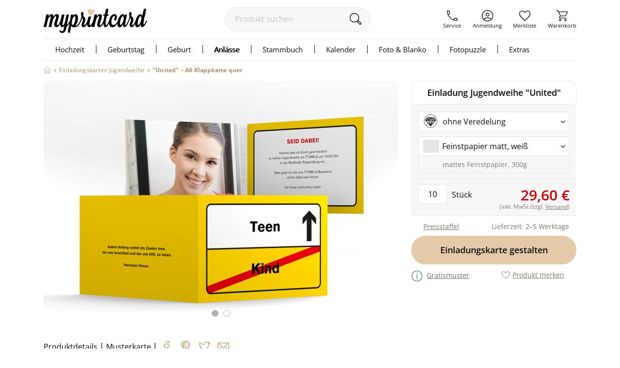

--- FILE ---
content_type: text/html;charset=utf-8
request_url: https://www.myprintcard.de/jugendweihekarten/einladungskarten-jugendweihe/produkt-a6klappquer-119o
body_size: 15266
content:
<!DOCTYPE html>
<html lang='de'>
<head>
<title>Einladung Jugendweihe &quot;United&quot;, A6 Klappkarte quer</title>
<link rel="canonical" href="https://www.myprintcard.de/jugendweihekarten/einladungskarten-jugendweihe/produkt-a6klappquer-119o"/>
<!-- resolvedURL_ = https://www.myprintcard.de/jugendweihekarten/einladungskarten-jugendweihe/produkt-a6klappquer-119o -->
<!-- requestedURL = https://www.myprintcard.de/jugendweihekarten/einladungskarten-jugendweihe/produkt-a6klappquer-119o -->
<meta name="robots" content="index, follow">
<meta name="description" content="Einladung Jugendweihe &quot;United&quot; online gestalten. Produkt-Informationen zu A6 Klappkarte quer. Jetzt personalisieren und bestellen.">
<meta name="verify-v1" content="M2/2+kcjn+ltC/8WruqpxqMyg1bJrDWWicMZx29/oJQ=">
<meta name="REVISIT-AFTER" content="7 days">
<meta name="google-site-verification" content="M3fZsttynVh6e31kZgP_lTVZr96EKg3I6NQJxr9ddYw"/>
<meta name="format-detection" content="telephone=no">
<meta name="p:domain_verify" content="2765226b3de699b65f07eff0e0082ab7"/>
<meta name="msvalidate.01" content="3AE041A1778B84BF178FFE6F806DE599"/>
<meta name="viewport"
content="width=device-width, initial-scale=1.0, maximum-scale=2.0, user-scalable=yes"/>
<link rel=stylesheet href="https://www.myprintcard.de/static/styles/8ycfQWxHq-NWrd5VzpUSVmdDdGg_sc.css" type="text/css">
<link rel=stylesheet href="https://www.myprintcard.de/static/styles/aWbu4y75VL3rJ_te5pyx4Yd0Wd0_sc.css" type="text/css">
<link rel="preload" href="https://www.myprintcard.de/static/styles/KPXNqGZw9bTcYqC05__ux2w4w78_sc.css" as="style">
<script>var _$=[],$=function(a){_$.push(a)};</script>
<script src="https://www.myprintcard.de/_zjs/ZHdCq__JlmR3G4bu-IotfIMUvCY.js" async></script>
<link rel="shortcut icon" href='https://www.myprintcard.de/_s/B058E12/favicon.ico'/>
<link rel="apple-touch-icon" href='https://www.myprintcard.de/_s/3929BF5/apple-touch-icon.png'/>
<script>_t = "K:i3pabn";
dataLayer=[{userID:_t}];function gtag(){dataLayer.push(arguments)}gtag("config","G-TTP1PD5D0L",{user_id:_t});_fbqt=[];function fbq(){_fbqt.push(arguments)}fbq("init","525786541093025");fbq("track","PageView");</script>
<script src="https://www.myprintcard.de/_zjs/h3eAcs015l8512KoZo6sVpQspcQ.js" async></script>
</head>
<body class=''>
<noscript>
<div id="close_validation" class="displayerror"></div>
<div id="slide_content_validation" class="ligthbox_basic_layout" style="top:250px; left:350px;">
<div class='validatorbox_01'>
<p class="error_txt"><strong>Wichtiger Hinweis:</strong><br>Sie benötigen <strong>JavaScript</strong>, um diese Seite in vollem Umfang nutzen zu können.<br>
Bitte aktivieren Sie das <strong>JavaScript</strong> in Ihrem Browser. Rufen Sie dann die Seite erneut auf.<br>
Vielen Dank.</p>
</div>
</div>
</noscript>
<div id="overlay"></div>
<header class='container_header_white'>
<div class="header">
<div class="header_logo_wrapper">
<a class="logo" href='https://www.myprintcard.de/'
title="Einladungskarten Hochzeit von myprintcard"
aria-label="myprintcard">
<img src='https://www.myprintcard.de/_s/86955AE/images/logo/logo_myprintcard.svg'
title="Einladungskarten Hochzeit von myprintcard"
alt="Einladungskarten Hochzeit von myprintcard" width="214" height="50"/>
</a>
</div>
<form method="GET" action="https://www.myprintcard.de/suche" id="sucheFormular" class="suche-formular suche-formular-desktop-header">
<div class="formWithFormularElementBasisStyle suche_input_wrapper">
<input type="search" placeholder="Produkt suchen" name="q" value="" id="searchField"
class="input_txt sucheInput"/>
<button class='sucheStartenButton' type="submit">
<img src='https://www.myprintcard.de/_s/DA687EB/images/icons/lupe.svg' alt="🔍" width='30' height='30'/>
</button>
</div>
</form>
<div class="header_navi_container" role="menubar">
<a href='https://www.myprintcard.de/service/?$=GvkFTk58QAgKHlg9zMLp6P7EgoGmiEpNcw010unLpJZybQk7zvW0n11SMPbfr0VeI-_3mkQY2eq0XC3h5XISJeqwHjbO3lgC_SBks8kIQuA7dYLV' role="menuitem"
class="header_navi_container_a go_serviceInfo"><span>Service</span></a>
<a href='https://www.myprintcard.de/anmeldung' role="menuitem"
class="header_navi_container_a go_konto"><span>Anmeldung</span></a>
<a href='https://www.myprintcard.de/merkliste' role="menuitem" class="header_navi_container_a go_favorites"
aria-label="Merkliste aufrufen">
<div class='header_merkliste_anzahl disnone'>
0
</div>
<span>Merkliste</span>
</a>
<a href='https://www.myprintcard.de/warenkorb' warenkorbInfoTooltip role="menuitem"
class="header_navi_container_a go_warenkorb" aria-label="Warenkorb aufrufen">
<span>Warenkorb</span>
</a>
</div>
<div style="display:none" itemscope itemtype="https://schema.org/Organization">
<img itemprop="image" src="https://www.myprintcard.de/_s/B058E12/favicon.ico" alt="myprintcard.de"/>
<span itemprop="name">Pixographic Media GmbH</span>
<span itemprop="description">Wir sind der Spezialist für individuelle Hochzeitskarten, Einladungskarten und Danksagungskarten.</span>
<div itemprop="address" itemscope itemtype="https://schema.org/PostalAddress">
<span itemprop="streetAddress">Unterer Graben 12</span>
<span itemprop="postalCode">86152</span>
<span itemprop="addressLocality">Augsburg</span>
</div>
<span itemprop="contactPoint" itemscope itemtype="https://schema.org/ContactPoint">
<span itemprop="telephone">+49 821 45042555</span>
<span itemprop="contactType">customer service</span>
<span itemprop="contactOption">TollFree</span>
<span itemprop="availableLanguage">German</span>
</span>
</div>
</div>
<link rel=stylesheet href="https://www.myprintcard.de/static/styles/7YQTSc_nlqu9dAJktn2XLWayFdw_sc.css" type="text/css">
<nav id=cssmenu class=cssMenu role=navigation>
<ul class="menuepunkt menuePunktFirst" aria-haspopup=true>
<a class=menuepunkt_link href='https://www.myprintcard.de/hochzeitskarten'>Hochzeit</a>
<li class="submenu menupunkt_lazy_platzhalter">
... Menü wird geladen ...
</li>
</ul>
<ul class=menuepunkt aria-haspopup=true>
<a class=menuepunkt_link href='https://www.myprintcard.de/einladungskarten-geburtstag'>Geburtstag</a>
<li class="submenu menupunkt_lazy_platzhalter">
... Menü wird geladen ...
</li>
</ul>
<ul class=menuepunkt aria-haspopup=true>
<span>Geburt</span>
<li class="submenu menupunkt_lazy_platzhalter">
... Menü wird geladen ...
</li>
</ul>
<ul class=menuepunkt aria-haspopup=true>
<span class=menuepunkt_current>Anlässe</span>
<li class="submenu menupunkt_lazy_platzhalter">
... Menü wird geladen ...
</li>
</ul>
<ul class=menuepunkt aria-haspopup=true>
<a class=menuepunkt_link href='https://www.myprintcard.de/stammbuch'>Stammbuch</a>
<li class="submenu menupunkt_lazy_platzhalter">
... Menü wird geladen ...
</li>
</ul>
<ul class="menuepunkt menuepunkt_fotokalender" aria-haspopup=true>
<span>Kalender</span>
<li class="submenu menupunkt_lazy_platzhalter">
... Menü wird geladen ...
</li>
</ul>
<ul class="menuepunkt persoenliches" aria-haspopup=true>
<span>Foto & Blanko</span>
<li class="submenu menupunkt_lazy_platzhalter">
... Menü wird geladen ...
</li>
</ul>
<ul class="menuepunkt menuepunkt_fotopuzzle" aria-haspopup=true>
<span>Fotopuzzle</span>
<li class="submenu menupunkt_lazy_platzhalter">
... Menü wird geladen ...
</li>
</ul>
<ul class=menuepunkt aria-haspopup=true>
<span class=last>Extras</span>
<li class="submenu menupunkt_lazy_platzhalter">
... Menü wird geladen ...
</li>
</ul>
</nav>
<script>$(function (){TopMenu.initContentInfo({baseUrl:"https://www.myprintcard.de/"})});</script><button id="menu-button" class=menuButton_b title="Menü"></button>
<nav id="topmenu_mobile">
<div class="topmenu_placeholder">
... Menü wird geladen ...
</div>
</nav>
<script src="https://www.myprintcard.de/_zjs/nSk-1ZeVmNvPvlPk-Pz3OH9UcvM.js" defer async></script>
<script>$(function () {
TopMenuMobile.initContentInfo({
istAnonymerKunde: true,
istChatOnline: false,
betriebsFreiInfoHTML: "",
kundenServiceLeiterinImgUrl: "https://www.myprintcard.de/_s/F99DFA0/images/info/kundenservice-leiterin_2022.png",
hotlineImg: "https://www.myprintcard.de/_s/1837D5B/images/icons/header/icon_service_off.svg",
hotlineNummerLink: "+4982145046211",
hotlineNummer: "+49821 45046211",
baseUrl: "https://www.myprintcard.de/",
searchForm: {
queryParameters: ""
}
});
})</script>
<br style="clear:both">
</header>
<main id="container_01" class="container_motivauswahlkartendetails"
> <link rel="stylesheet" href="https://www.myprintcard.de/static/styles/KPXNqGZw9bTcYqC05__ux2w4w78_sc.css" type="text/css"
media="screen">

<aside class=ma_breadcrumbs>
<a class="ma_bc_a breadcrumbHome" href='https://www.myprintcard.de/' title=Startseite></a>
<div class="ma_bc_p bc_arrow"></div> <a class=ma_bc_p href='https://www.myprintcard.de/jugendweihekarten/einladungskarten-jugendweihe'> <span> Einladungskarten Jugendweihe</span> </a>
<div class="ma_bc_p bc_arrow"></div> <a class="ma_bc_p ma_bc_p_active" href='https://www.myprintcard.de/jugendweihekarten/einladungskarten-jugendweihe/produkt-a6klappquer-119o'> <span> "United"&nbsp;–&nbsp;A6 Klappkarte quer</span> </a>
</aside>
<div class=produktDetailsWrapper itemscope itemtype="https://schema.org/Product">
<div itemprop=offers itemtype="https://schema.org/Offer" itemscope style="display: none;">
<meta itemprop=availability content="https://schema.org/InStock" />
<meta itemprop=priceCurrency content=EUR />
<meta itemprop=price content="29.6" />
<link itemprop=url href="https://www.myprintcard.de/jugendweihekarten/einladungskarten-jugendweihe/produkt-a6klappquer-119o" />
</div>
<section id=produktdetails class=produktDetails>
<span itemprop=identifier content="mpn:myp_119o"></span>
<span itemprop=mpn content=myp_119o></span>
<span itemprop=sku content=myprintcard_119o></span>
<div class=produktseite_wrapper>
<a name=produktdetails_top></a>
<div class="produktpreview_wrapper produktdetails_slider">
<div class="wrapper disnone" data-bildtyp=std>
<div class=slides>
<span class=slide>
<picture>
<source srcset='https://www.myprintcard.de/_ac/38DEF6824BFACE90E51C0F5CC26D6A0C/webp/w=732/j=100/Einladung_Jugendweihe_United_.webp, https://www.myprintcard.de/_ac/38DEF6824BFACE90E51C0F5CC26D6A0C/webp/j=100/Einladung_Jugendweihe_United_.webp 2x' type="image/webp" />
<img class=produktPreview border=0 src='https://www.myprintcard.de/_ac/38DEF6824BFACE90E51C0F5CC26D6A0C/w=732/j=100/Einladung_Jugendweihe_United_.jpg' srcset='https://www.myprintcard.de/_ac/38DEF6824BFACE90E51C0F5CC26D6A0C/j=100/Einladung_Jugendweihe_United_.jpg 2x' width=732 height=500 itemprop=image loading=lazy alt="Einladung Jugendweihe United A6 Klappkarte quer wie Ortsschild" />
</picture>
</span>
<span class=slide>
<picture>
<source srcset='https://www.myprintcard.de/_ac/4528FDCCCA16BCD9319ADE6412E79B61/webp/w=732/j=100/Einladung_Jugendweihe_United_.webp, https://www.myprintcard.de/_ac/4528FDCCCA16BCD9319ADE6412E79B61/webp/j=100/Einladung_Jugendweihe_United_.webp 2x' type="image/webp" />
<img class=produktPreview border=0 src='https://www.myprintcard.de/_ac/4528FDCCCA16BCD9319ADE6412E79B61/w=732/j=100/Einladung_Jugendweihe_United_.jpg' srcset='https://www.myprintcard.de/_ac/4528FDCCCA16BCD9319ADE6412E79B61/j=100/Einladung_Jugendweihe_United_.jpg 2x' width=732 height=500 itemprop=image loading=lazy alt="Einladung Jugendweihe United A6 Klappkarte quer wie Ortsschild" />
</picture>
</span>
</div>
<button id=prev type=button aria-label="vorheriges Bild" class="control prev"></button>
<button id=next type=button aria-label="nächstes Bild" class="control next"></button>
<div class=navigation_boebble>
<div class=active>
</div>
<div class="">
</div>
</div>
</div>
</div>
<div id=zoomOverlay class=zoom-overlay>
<button id="zoom-overlay-close" class=zoom-overlay-close></button>
<div id="zoom-overlay-box-wrapper" class=zoom-overlay-box-wrapper>
<div id="zoom-overlay-scroll-box" class=zoom-overlay-scroll-box></div>
</div>
</div>
<script src="https://www.myprintcard.de/_zjs/XTKwHCLvFEvZu9J9Rzp486rkY-U.js"></script></div>
</section>
<article class=rechteSpalte>
<div class=produktdetails_headline_box>
<h1 class=produktdetails_headline id=produktDetailsHeadline itemprop=name>
Einladung Jugendweihe "United"
</h1>
</div>
<div id=produkt_format_farb_infos class=produktFormatFarbInfos>
<script>function openInitialFakeSelect(c,d,e){var a=document,b=sessionStorage;b&&b.getItem(c)===a.referrer&&(a.getElementById(d).style.display="block",a.getElementById(e).className="fa fa-angle-up")};</script><div class="produktdetails_selectfake_container produktdetails_raisedprint_container">
<div class=produktdetails_raisedprint>
<div class="produktdetails_selectfake produktdetails_raisedprint_selectfake" id=produktdetails_raisedprint_selectfake>
<i class="fa fa-angle-down" id=produktdetails_raisedprint_selectfake_i></i>
<img src='https://www.myprintcard.de/_s/CCA08D4/images/produktseite/RSP-NEIN.svg' alt="ohne Veredelung">
<p>
ohne Veredelung
</p>
</div>
<div class="produktdetails_selectfake_body produktdetails_raisedprint_selectfake_body" id=produktdetails_raisedprint_selectfake_body>
<div class=raisedbox>
<a href="https://www.myprintcard.de/jugendweihekarten/einladungskarten-jugendweihe/produkt-a6klappquer-119o" data-raisedvariante="ohne Veredelung" data-nummer="RSP-NEIN" class="raisedprint_variante raisedVariante_ohne border_05" title='Klick: Veredelung ohne Veredelung auswählen'>
<img src='https://www.myprintcard.de/_s/CCA08D4/images/produktseite/RSP-NEIN.svg' alt="ohne Veredelung" loading=lazy>
<p class=raisedoption_label>ohne Veredelung
</p>
</a>
<a href="https://www.myprintcard.de/jugendweihekarten/einladungskarten-jugendweihe/produkt-a6klappquer-hochglanz-119o" data-raisedvariante=Hochglanz data-nummer="RSP-HG" class="raisedprint_variante raisedVariante_hochglanz borderspace_05" title='Klick: Veredelung Hochglanz auswählen'>
<img src='https://www.myprintcard.de/_s/7C09D97/images/produktseite/RSP-HG.svg' alt=Hochglanz loading=lazy>
<p class=raisedoption_label>Hochglanz
<span class=option_lieferzeit>+2 Werktage</span>
</p>
</a>
</div>
</div>
<input id=raisedVarianteHidden type=hidden name="option_myp Raised Print" value="RSP-NEIN" />
<div id=raisedprint_auswahl_info_popup>
<div id="raisedPrint_artikel_beschreibung_RSP-NEIN" class=options_artikel_beschreibung>
<div class=options-popup-wrapper>
<picture>
<source type="image/webp" data-srcset="https://www.myprintcard.de/_s/9D32454~webp/images/produktseite/RSP-NEIN.png 2.1x,https://www.myprintcard.de/_s/9D32454~webp~w=400/images/produktseite/RSP-NEIN.png 2x,https://www.myprintcard.de/_s/9D32454~webp~w=200/images/produktseite/RSP-NEIN.png 1x" srcset="https://www.myprintcard.de/_s/9D32454~j=3~webp~fw=100/images/produktseite/RSP-NEIN.png" />
<img data-src="https://www.myprintcard.de/_s/9D32454~w=200/images/produktseite/RSP-NEIN.png" data-srcset="https://www.myprintcard.de/_s/9D32454/images/produktseite/RSP-NEIN.png 2.1x,https://www.myprintcard.de/_s/9D32454~w=400/images/produktseite/RSP-NEIN.png 2x" width=200 height=133 alt="ohne Veredelung" class=lazyload src="https://www.myprintcard.de/_s/9D32454~j=11~fw=100/images/produktseite/RSP-NEIN.png" loading=lazy>
</picture> <div>
<p class=papierInfoHeadline>ohne Veredelung</p>
</div>
</div>
</div>
<div id="raisedPrint_artikel_beschreibung_RSP-HG" class=options_artikel_beschreibung>
<div class=options-popup-wrapper>
<picture>
<source type="image/webp" data-srcset="https://www.myprintcard.de/_s/A605DE9~webp/images/produktseite/RSP-HG.png 4x,https://www.myprintcard.de/_s/A605DE9~webp~w=400/images/produktseite/RSP-HG.png 2x,https://www.myprintcard.de/_s/A605DE9~webp~w=200/images/produktseite/RSP-HG.png 1x" srcset="https://www.myprintcard.de/_s/A605DE9~j=3~webp~fw=100/images/produktseite/RSP-HG.png" />
<img data-src="https://www.myprintcard.de/_s/A605DE9~w=200/images/produktseite/RSP-HG.png" data-srcset="https://www.myprintcard.de/_s/A605DE9/images/produktseite/RSP-HG.png 4x,https://www.myprintcard.de/_s/A605DE9~w=400/images/produktseite/RSP-HG.png 2x" width=200 height=133 alt=Hochglanz class=lazyload src="https://www.myprintcard.de/_s/A605DE9~j=11~fw=100/images/produktseite/RSP-HG.png" loading=lazy>
</picture> <div>
<p class=papierInfoHeadline>Hochglanzfolie</p>
<ul class=papierInfoTxt>
<li>Hochglanzveredelung Außenseite</li>
<li>glänzender Effekt</li>
<li>+ 0,35 € pro Stück</li>
</ul>
</div>
</div>
</div>
</div>
</div>
</div>
</div>
<div class=produkt_preise_container>
<div class="preise_wrapper hideOn_musterPopup" itemscope itemtype="https://schema.org/AggregateOffer">
<div class=clearleft></div>
<div id=produktdetails_papierselect_staffel_close title="Preisstaffel schließen"></div>
<div class="produktdetails_selectfake_container produktdetails_papier_container">
<div class=produktdetails_papier>
<div class="produktdetails_selectfake produktdetails_papier_selectfake" id=produktdetails_papier_selectfake>
<i class="fa fa-angle-down" id=produktdetails_papier_selectfake_i></i>
<img src="https://www.myprintcard.de/_s/5A35562~w=30~j/images/papierauswahl/exklusiv_hochweiss_icon_x2.png" srcset="https://www.myprintcard.de/_s/5A35562~w=60~j/images/papierauswahl/exklusiv_hochweiss_icon_x2.png 2x" width=30px height=24px loading=lazy alt='Feinstpapier matt, weiß'>
<p>Feinstpapier matt, weiß
</p>
</div>
<div id=produktdetails_papierselect_infotext>
<p>
mattes Feinstpapier, 300g
</p>
</div>
<div class="produktdetails_selectfake_body produktdetails_papier_selectfake_body" id=produktdetails_papier_selectfake_body>
<div class=papierbox>
<div class='papier_select_value border_05' data-text="mattes Feinstpapier, 300g" data-value="PSS-EW" data-preis="29,60 €">
<img src="https://www.myprintcard.de/_s/5A35562~w=61~j/images/papierauswahl/exklusiv_hochweiss_icon_x2.png" srcset="https://www.myprintcard.de/_s/5A35562~w=122~j/images/papierauswahl/exklusiv_hochweiss_icon_x2.png 2x" alt='Feinstpapier matt, weiß' loading=lazy width=61px height=48px>
<p>Feinstpapier matt, weiß</p></div>
<div class='papier_select_value borderspace_05' data-text="mattes Feinstpapier, 300g" data-value="PSS-EC" data-kein-raised=true data-preis="29,60 €">
<img src="https://www.myprintcard.de/_s/0A0D0B4~w=61~j/images/papierauswahl/exklusiv_creme_icon_x2.png" srcset="https://www.myprintcard.de/_s/0A0D0B4~w=122~j/images/papierauswahl/exklusiv_creme_icon_x2.png 2x" alt='Feinstpapier matt, creme' loading=lazy width=61px height=48px>
<p>Feinstpapier matt, creme</p></div>
<div class='papier_select_value borderspace_05' data-text="strukturiertes Feinstpapier, 250g" data-value="PSS-PW" data-kein-raised=true data-preis="34,00 €">
<img src="https://www.myprintcard.de/_s/4099ACC~w=61~j/images/papierauswahl/premium_weiss_icon_x2.png" srcset="https://www.myprintcard.de/_s/4099ACC~w=122~j/images/papierauswahl/premium_weiss_icon_x2.png 2x" alt='Strukturpapier, weiß' loading=lazy width=61px height=48px>
<p>Strukturpapier, weiß</p></div>
<div class='papier_select_value borderspace_05' data-text="schimmerndes Feinstpapier, 300g" data-value="PSS-RW" data-kein-raised=true data-preis="37,00 €">
<img src="https://www.myprintcard.de/_s/D75E69D~w=61~j/images/papierauswahl/royal_weiss_icon_x2.png" srcset="https://www.myprintcard.de/_s/D75E69D~w=122~j/images/papierauswahl/royal_weiss_icon_x2.png 2x" alt='Perlmuttpapier, weiß' loading=lazy width=61px height=48px>
<p>Perlmuttpapier, weiß</p></div>
</div>
</div>
</div>
</div>
<select name=papier_select id=papierartikel data-optgrp="myp Papiersorten Standard">
<option value="PSS-EW" selected>Feinstpapier matt, weiß</option>
<option value="PSS-EC">Feinstpapier matt, creme</option>
<option value="PSS-PW">Strukturpapier, weiß</option>
<option value="PSS-RW">Perlmuttpapier, weiß</option>
<option value="PSS-EI">Feinstpapier matt, weiß</option>
</select>
<div id=papierpreise_select_info_popup>
<div id="papier_artikel_beschreibung_PSS-EW" class=papier_artikel_beschreibung>
<div class=options-popup-wrapper>
<div class=papier-schatten>
<img src="https://www.myprintcard.de/_s/BB36D72~w=200/images/papierauswahl/exklusiv_hochweiss_thumb_x2.png" srcset="https://www.myprintcard.de/_s/BB36D72~w=400/images/papierauswahl/exklusiv_hochweiss_thumb_x2.png 2x" alt="Papiersorte Feinstpapier matt, weiß" loading=lazy width=200 height=133 class="papierInfoImg border papierImgPos" />
</div>
<div>
<p class=papierInfoHeadline>Feinstpapier matt, weiß:</p>
<ul class=papierInfoTxt><li>mattes Feinstpapier</li>
<li>hoher Farbglanz mit sehr guter Fotowiedergabe</li>
<li>300g stark</li>
</ul>
</div>
</div>
</div>
<div id="papier_artikel_beschreibung_PSS-EC" class=papier_artikel_beschreibung>
<div class=options-popup-wrapper>
<div class=papier-schatten>
<img src="https://www.myprintcard.de/_s/11EEAF0~w=200/images/papierauswahl/exklusiv_creme_thumb_x2.png" srcset="https://www.myprintcard.de/_s/11EEAF0~w=400/images/papierauswahl/exklusiv_creme_thumb_x2.png 2x" alt="Papiersorte Feinstpapier matt, creme" loading=lazy width=200 height=133 class="papierInfoImg border papierImgPos" />
</div>
<div>
<p class=papierInfoHeadline>Feinstpapier matt, creme:</p>
<ul class=papierInfoTxt><li>mattes Feinstpapier</li>
<li>hoher Farbglanz mit sehr guter Fotowiedergabe</li>
<li>300g stark</li>
</ul>
</div>
</div>
</div>
<div id="papier_artikel_beschreibung_PSS-PW" class=papier_artikel_beschreibung>
<div class=options-popup-wrapper>
<div class=papier-schatten>
<img src="https://www.myprintcard.de/_s/52EC5E8~w=200/images/papierauswahl/premium_weiss_thumb_x2.png" srcset="https://www.myprintcard.de/_s/52EC5E8~w=400/images/papierauswahl/premium_weiss_thumb_x2.png 2x" alt="Papiersorte Strukturpapier, weiß" loading=lazy width=200 height=133 class="papierInfoImg border papierImgPos" />
</div>
<div>
<p class=papierInfoHeadline>Strukturpapier, weiß:</p>
<ul class=papierInfoTxt><li>strukturiertes Feinstpapier</li>
<li>charakteristische Büttenstruktur mit weicher Haptik</li>
<li>250g stark</li>
</ul>
</div>
</div>
</div>
<div id="papier_artikel_beschreibung_PSS-RW" class=papier_artikel_beschreibung>
<div class=options-popup-wrapper>
<div class=papier-schatten>
<img src="https://www.myprintcard.de/_s/D9007BB~w=200/images/papierauswahl/royal_weiss_thumb_x2.png" srcset="https://www.myprintcard.de/_s/D9007BB~w=400/images/papierauswahl/royal_weiss_thumb_x2.png 2x" alt="Papiersorte Perlmuttpapier, weiß" loading=lazy width=200 height=133 class="papierInfoImg border papierImgPos" />
</div>
<div>
<p class=papierInfoHeadline>Perlmuttpapier, weiß:</p>
<ul class=papierInfoTxt><li>metallisch schimmerndes Feinstpapier</li>
<li>edle Qualität</li>
<li>300g stark</li>
</ul>
</div>
</div>
</div>
<div id="papier_artikel_beschreibung_PSS-EI" class=papier_artikel_beschreibung>
<div class=options-popup-wrapper>
<div class=papier-schatten>
<img src="https://www.myprintcard.de/_s/CB19173~w=200/images/papierauswahl/exklusiv_icewhite_thumb_x2.png" srcset="https://www.myprintcard.de/_s/CB19173~w=400/images/papierauswahl/exklusiv_icewhite_thumb_x2.png 2x" alt="Papiersorte Feinstpapier matt, weiß" loading=lazy width=200 height=133 class="papierInfoImg border papierImgPos" />
</div>
<div>
<p class=papierInfoHeadline>Feinstpapier matt, weiß:</p>
<ul class=papierInfoTxt><li>mattes Feinstpapier</li>
<li>edle Anmutung für perfekte Folien&shy;veredelung</li>
<li>300g stark</li>
</ul>
</div>
</div>
</div>
<button id=papierauswahl_touch_apply>Papier übernehmen</button>
</div>
<div id=preise_popup class=preisePopup>
<div id=hide_preisstaffel class="lightbox_close closePreisstaffel" title='schließen'></div>
<h3 class=preisStaffelHeadline>Einladung Jugendweihe "United" - A6 Klappkarte quer</h3>
<div class=papier_non_raised>
<p class=papierpreise_p>Papier: </p>
<select class=papierpreise_select name=papier_select id=papierartikel_popup data-optgrp="myp Papiersorten Standard">
<option value="PSS-EW">
Feinstpapier matt, weiß
</option>
<option value="PSS-EC" data-kein-raised=true>
Feinstpapier matt, creme
</option>
<option value="PSS-PW" data-kein-raised=true>
Strukturpapier, weiß
</option>
<option value="PSS-RW" data-kein-raised=true>
Perlmuttpapier, weiß
</option>
</select>
</div>
<div class=papier_raised>
<p class=papierpreise_p>Papier: Feinstpapier matt, weiß</p>
</div>
<script>var preisstaffelInfo=preisstaffelInfo||[];preisstaffelInfo.push({name:"Papiersorte Feinstpapier matt, wei\u00df",nummer:"PSS-EW",istSet:!1,stueckProSet:1,staffel:[{menge:1,mengeText:"Musterkarte",einzelPreis:3.5,einzelPreisText:"3,50\u00a0\u20ac",rabattText:""},{menge:5,mengeText:"ab 5",einzelPreis:3.3,einzelPreisText:"3,30\u00a0\u20ac",rabattText:""},{menge:10,mengeText:"ab 10",einzelPreis:2.96,einzelPreisText:"2,96\u00a0\u20ac",rabattText:""},{menge:15,mengeText:"ab 15",einzelPreis:2.86,einzelPreisText:"2,86\u00a0\u20ac",rabattText:""},{menge:20,mengeText:"ab 20",einzelPreis:2.81,einzelPreisText:"2,81\u00a0\u20ac",rabattText:""},{menge:25,mengeText:"ab 25",einzelPreis:2.53,einzelPreisText:"2,53\u00a0\u20ac",rabattText:""},{menge:30,mengeText:"ab 30",einzelPreis:2.42,einzelPreisText:"2,42\u00a0\u20ac",rabattText:""},{menge:35,mengeText:"ab 35",einzelPreis:2.37,einzelPreisText:"2,37\u00a0\u20ac",rabattText:""},{menge:40,mengeText:"ab 40",einzelPreis:2.31,einzelPreisText:"2,31\u00a0\u20ac",rabattText:""},{menge:45,mengeText:"ab 45",einzelPreis:2.26,einzelPreisText:"2,26\u00a0\u20ac",rabattText:""},{menge:50,mengeText:"ab 50",einzelPreis:2.15,einzelPreisText:"2,15\u00a0\u20ac",rabattText:""},{menge:55,mengeText:"ab 55",einzelPreis:2.09,einzelPreisText:"2,09\u00a0\u20ac",rabattText:""},{menge:60,mengeText:"ab 60",einzelPreis:2.04,einzelPreisText:"2,04\u00a0\u20ac",rabattText:""},{menge:65,mengeText:"ab 65",einzelPreis:1.96,einzelPreisText:"1,96\u00a0\u20ac",rabattText:""},{menge:70,mengeText:"ab 70",einzelPreis:1.89,einzelPreisText:"1,89\u00a0\u20ac",rabattText:""},{menge:75,mengeText:"ab 75",einzelPreis:1.82,einzelPreisText:"1,82\u00a0\u20ac",rabattText:""},{menge:80,mengeText:"ab 80",einzelPreis:1.78,einzelPreisText:"1,78\u00a0\u20ac",rabattText:""},{menge:85,mengeText:"ab 85",einzelPreis:1.74,einzelPreisText:"1,74\u00a0\u20ac",rabattText:""},{menge:90,mengeText:"ab 90",einzelPreis:1.7,einzelPreisText:"1,70\u00a0\u20ac",rabattText:""},{menge:95,mengeText:"ab 95",einzelPreis:1.67,einzelPreisText:"1,67\u00a0\u20ac",rabattText:""},{menge:100,mengeText:"ab 100",einzelPreis:1.61,einzelPreisText:"1,61\u00a0\u20ac",rabattText:""},{menge:110,mengeText:"ab 110",einzelPreis:1.55,einzelPreisText:"1,55\u00a0\u20ac",rabattText:""},{menge:120,mengeText:"ab 120",einzelPreis:1.52,einzelPreisText:"1,52\u00a0\u20ac",rabattText:""},{menge:130,mengeText:"ab 130",einzelPreis:1.5,einzelPreisText:"1,50\u00a0\u20ac",rabattText:""},{menge:140,mengeText:"ab 140",einzelPreis:1.47,einzelPreisText:"1,47\u00a0\u20ac",rabattText:""},{menge:150,mengeText:"ab 150",einzelPreis:1.4,einzelPreisText:"1,40\u00a0\u20ac",rabattText:""},{menge:175,mengeText:"ab 175",einzelPreis:1.34,einzelPreisText:"1,34\u00a0\u20ac",rabattText:""},{menge:200,mengeText:"ab 200",einzelPreis:1.29,einzelPreisText:"1,29\u00a0\u20ac",rabattText:""},{menge:250,mengeText:"ab 250",einzelPreis:1.18,einzelPreisText:"1,18\u00a0\u20ac",rabattText:""},{menge:300,mengeText:"ab 300",einzelPreis:1.12,einzelPreisText:"1,12\u00a0\u20ac",rabattText:""},{menge:350,mengeText:"ab 350",einzelPreis:1.06,einzelPreisText:"1,06\u00a0\u20ac",rabattText:""},{menge:400,mengeText:"ab 400",einzelPreis:1.01,einzelPreisText:"1,01\u00a0\u20ac",rabattText:""},{menge:450,mengeText:"ab 450",einzelPreis:.95,einzelPreisText:"0,95\u00a0\u20ac",rabattText:""},{menge:500,mengeText:"ab 500",einzelPreis:.9,einzelPreisText:"0,90\u00a0\u20ac",rabattText:""}]});	</script><script>var preisstaffelInfo=preisstaffelInfo||[];preisstaffelInfo.push({name:"Papiersorte Feinstpapier matt, creme",nummer:"PSS-EC",istSet:!1,stueckProSet:1,staffel:[{menge:1,mengeText:"Musterkarte",einzelPreis:3.5,einzelPreisText:"3,50\u00a0\u20ac",rabattText:""},{menge:5,mengeText:"ab 5",einzelPreis:3.3,einzelPreisText:"3,30\u00a0\u20ac",rabattText:""},{menge:10,mengeText:"ab 10",einzelPreis:2.96,einzelPreisText:"2,96\u00a0\u20ac",rabattText:""},{menge:15,mengeText:"ab 15",einzelPreis:2.86,einzelPreisText:"2,86\u00a0\u20ac",rabattText:""},{menge:20,mengeText:"ab 20",einzelPreis:2.81,einzelPreisText:"2,81\u00a0\u20ac",rabattText:""},{menge:25,mengeText:"ab 25",einzelPreis:2.53,einzelPreisText:"2,53\u00a0\u20ac",rabattText:""},{menge:30,mengeText:"ab 30",einzelPreis:2.42,einzelPreisText:"2,42\u00a0\u20ac",rabattText:""},{menge:35,mengeText:"ab 35",einzelPreis:2.37,einzelPreisText:"2,37\u00a0\u20ac",rabattText:""},{menge:40,mengeText:"ab 40",einzelPreis:2.31,einzelPreisText:"2,31\u00a0\u20ac",rabattText:""},{menge:45,mengeText:"ab 45",einzelPreis:2.26,einzelPreisText:"2,26\u00a0\u20ac",rabattText:""},{menge:50,mengeText:"ab 50",einzelPreis:2.15,einzelPreisText:"2,15\u00a0\u20ac",rabattText:""},{menge:55,mengeText:"ab 55",einzelPreis:2.09,einzelPreisText:"2,09\u00a0\u20ac",rabattText:""},{menge:60,mengeText:"ab 60",einzelPreis:2.04,einzelPreisText:"2,04\u00a0\u20ac",rabattText:""},{menge:65,mengeText:"ab 65",einzelPreis:1.96,einzelPreisText:"1,96\u00a0\u20ac",rabattText:""},{menge:70,mengeText:"ab 70",einzelPreis:1.89,einzelPreisText:"1,89\u00a0\u20ac",rabattText:""},{menge:75,mengeText:"ab 75",einzelPreis:1.82,einzelPreisText:"1,82\u00a0\u20ac",rabattText:""},{menge:80,mengeText:"ab 80",einzelPreis:1.78,einzelPreisText:"1,78\u00a0\u20ac",rabattText:""},{menge:85,mengeText:"ab 85",einzelPreis:1.74,einzelPreisText:"1,74\u00a0\u20ac",rabattText:""},{menge:90,mengeText:"ab 90",einzelPreis:1.7,einzelPreisText:"1,70\u00a0\u20ac",rabattText:""},{menge:95,mengeText:"ab 95",einzelPreis:1.67,einzelPreisText:"1,67\u00a0\u20ac",rabattText:""},{menge:100,mengeText:"ab 100",einzelPreis:1.61,einzelPreisText:"1,61\u00a0\u20ac",rabattText:""},{menge:110,mengeText:"ab 110",einzelPreis:1.55,einzelPreisText:"1,55\u00a0\u20ac",rabattText:""},{menge:120,mengeText:"ab 120",einzelPreis:1.52,einzelPreisText:"1,52\u00a0\u20ac",rabattText:""},{menge:130,mengeText:"ab 130",einzelPreis:1.5,einzelPreisText:"1,50\u00a0\u20ac",rabattText:""},{menge:140,mengeText:"ab 140",einzelPreis:1.47,einzelPreisText:"1,47\u00a0\u20ac",rabattText:""},{menge:150,mengeText:"ab 150",einzelPreis:1.4,einzelPreisText:"1,40\u00a0\u20ac",rabattText:""},{menge:175,mengeText:"ab 175",einzelPreis:1.34,einzelPreisText:"1,34\u00a0\u20ac",rabattText:""},{menge:200,mengeText:"ab 200",einzelPreis:1.29,einzelPreisText:"1,29\u00a0\u20ac",rabattText:""},{menge:250,mengeText:"ab 250",einzelPreis:1.18,einzelPreisText:"1,18\u00a0\u20ac",rabattText:""},{menge:300,mengeText:"ab 300",einzelPreis:1.12,einzelPreisText:"1,12\u00a0\u20ac",rabattText:""},{menge:350,mengeText:"ab 350",einzelPreis:1.06,einzelPreisText:"1,06\u00a0\u20ac",rabattText:""},{menge:400,mengeText:"ab 400",einzelPreis:1.01,einzelPreisText:"1,01\u00a0\u20ac",rabattText:""},{menge:450,mengeText:"ab 450",einzelPreis:.95,einzelPreisText:"0,95\u00a0\u20ac",rabattText:""},{menge:500,mengeText:"ab 500",einzelPreis:.9,einzelPreisText:"0,90\u00a0\u20ac",rabattText:""}]});	</script><script>var preisstaffelInfo=preisstaffelInfo||[];preisstaffelInfo.push({name:"Papiersorte Strukturpapier, wei\u00df",nummer:"PSS-PW",istSet:!1,stueckProSet:1,staffel:[{menge:1,mengeText:"Musterkarte",einzelPreis:3.5,einzelPreisText:"3,50\u00a0\u20ac",rabattText:""},{menge:5,mengeText:"ab 5",einzelPreis:3.8,einzelPreisText:"3,80\u00a0\u20ac",rabattText:""},{menge:10,mengeText:"ab 10",einzelPreis:3.4,einzelPreisText:"3,40\u00a0\u20ac",rabattText:""},{menge:15,mengeText:"ab 15",einzelPreis:3.29,einzelPreisText:"3,29\u00a0\u20ac",rabattText:""},{menge:20,mengeText:"ab 20",einzelPreis:3.23,einzelPreisText:"3,23\u00a0\u20ac",rabattText:""},{menge:25,mengeText:"ab 25",einzelPreis:2.91,einzelPreisText:"2,91\u00a0\u20ac",rabattText:""},{menge:30,mengeText:"ab 30",einzelPreis:2.78,einzelPreisText:"2,78\u00a0\u20ac",rabattText:""},{menge:35,mengeText:"ab 35",einzelPreis:2.73,einzelPreisText:"2,73\u00a0\u20ac",rabattText:""},{menge:40,mengeText:"ab 40",einzelPreis:2.66,einzelPreisText:"2,66\u00a0\u20ac",rabattText:""},{menge:45,mengeText:"ab 45",einzelPreis:2.6,einzelPreisText:"2,60\u00a0\u20ac",rabattText:""},{menge:50,mengeText:"ab 50",einzelPreis:2.47,einzelPreisText:"2,47\u00a0\u20ac",rabattText:""},{menge:55,mengeText:"ab 55",einzelPreis:2.4,einzelPreisText:"2,40\u00a0\u20ac",rabattText:""},{menge:60,mengeText:"ab 60",einzelPreis:2.35,einzelPreisText:"2,35\u00a0\u20ac",rabattText:""},{menge:65,mengeText:"ab 65",einzelPreis:2.25,einzelPreisText:"2,25\u00a0\u20ac",rabattText:""},{menge:70,mengeText:"ab 70",einzelPreis:2.17,einzelPreisText:"2,17\u00a0\u20ac",rabattText:""},{menge:75,mengeText:"ab 75",einzelPreis:2.09,einzelPreisText:"2,09\u00a0\u20ac",rabattText:""},{menge:80,mengeText:"ab 80",einzelPreis:2.05,einzelPreisText:"2,05\u00a0\u20ac",rabattText:""},{menge:85,mengeText:"ab 85",einzelPreis:2,einzelPreisText:"2,00\u00a0\u20ac",rabattText:""},{menge:90,mengeText:"ab 90",einzelPreis:1.96,einzelPreisText:"1,96\u00a0\u20ac",rabattText:""},{menge:95,mengeText:"ab 95",einzelPreis:1.92,einzelPreisText:"1,92\u00a0\u20ac",rabattText:""},{menge:100,mengeText:"ab 100",einzelPreis:1.85,einzelPreisText:"1,85\u00a0\u20ac",rabattText:""},{menge:110,mengeText:"ab 110",einzelPreis:1.78,einzelPreisText:"1,78\u00a0\u20ac",rabattText:""},{menge:120,mengeText:"ab 120",einzelPreis:1.75,einzelPreisText:"1,75\u00a0\u20ac",rabattText:""},{menge:130,mengeText:"ab 130",einzelPreis:1.73,einzelPreisText:"1,73\u00a0\u20ac",rabattText:""},{menge:140,mengeText:"ab 140",einzelPreis:1.69,einzelPreisText:"1,69\u00a0\u20ac",rabattText:""},{menge:150,mengeText:"ab 150",einzelPreis:1.61,einzelPreisText:"1,61\u00a0\u20ac",rabattText:""},{menge:175,mengeText:"ab 175",einzelPreis:1.54,einzelPreisText:"1,54\u00a0\u20ac",rabattText:""},{menge:200,mengeText:"ab 200",einzelPreis:1.48,einzelPreisText:"1,48\u00a0\u20ac",rabattText:""},{menge:250,mengeText:"ab 250",einzelPreis:1.36,einzelPreisText:"1,36\u00a0\u20ac",rabattText:""},{menge:300,mengeText:"ab 300",einzelPreis:1.29,einzelPreisText:"1,29\u00a0\u20ac",rabattText:""},{menge:350,mengeText:"ab 350",einzelPreis:1.22,einzelPreisText:"1,22\u00a0\u20ac",rabattText:""},{menge:400,mengeText:"ab 400",einzelPreis:1.16,einzelPreisText:"1,16\u00a0\u20ac",rabattText:""},{menge:450,mengeText:"ab 450",einzelPreis:1.09,einzelPreisText:"1,09\u00a0\u20ac",rabattText:""},{menge:500,mengeText:"ab 500",einzelPreis:1.04,einzelPreisText:"1,04\u00a0\u20ac",rabattText:""}]});	</script><script>var preisstaffelInfo=preisstaffelInfo||[];preisstaffelInfo.push({name:"Papiersorte Perlmuttpapier, wei\u00df",nummer:"PSS-RW",istSet:!1,stueckProSet:1,staffel:[{menge:1,mengeText:"Musterkarte",einzelPreis:3.5,einzelPreisText:"3,50\u00a0\u20ac",rabattText:""},{menge:5,mengeText:"ab 5",einzelPreis:4.13,einzelPreisText:"4,13\u00a0\u20ac",rabattText:""},{menge:10,mengeText:"ab 10",einzelPreis:3.7,einzelPreisText:"3,70\u00a0\u20ac",rabattText:""},{menge:15,mengeText:"ab 15",einzelPreis:3.58,einzelPreisText:"3,58\u00a0\u20ac",rabattText:""},{menge:20,mengeText:"ab 20",einzelPreis:3.51,einzelPreisText:"3,51\u00a0\u20ac",rabattText:""},{menge:25,mengeText:"ab 25",einzelPreis:3.16,einzelPreisText:"3,16\u00a0\u20ac",rabattText:""},{menge:30,mengeText:"ab 30",einzelPreis:3.03,einzelPreisText:"3,03\u00a0\u20ac",rabattText:""},{menge:35,mengeText:"ab 35",einzelPreis:2.96,einzelPreisText:"2,96\u00a0\u20ac",rabattText:""},{menge:40,mengeText:"ab 40",einzelPreis:2.89,einzelPreisText:"2,89\u00a0\u20ac",rabattText:""},{menge:45,mengeText:"ab 45",einzelPreis:2.83,einzelPreisText:"2,83\u00a0\u20ac",rabattText:""},{menge:50,mengeText:"ab 50",einzelPreis:2.69,einzelPreisText:"2,69\u00a0\u20ac",rabattText:""},{menge:55,mengeText:"ab 55",einzelPreis:2.61,einzelPreisText:"2,61\u00a0\u20ac",rabattText:""},{menge:60,mengeText:"ab 60",einzelPreis:2.55,einzelPreisText:"2,55\u00a0\u20ac",rabattText:""},{menge:65,mengeText:"ab 65",einzelPreis:2.45,einzelPreisText:"2,45\u00a0\u20ac",rabattText:""},{menge:70,mengeText:"ab 70",einzelPreis:2.36,einzelPreisText:"2,36\u00a0\u20ac",rabattText:""},{menge:75,mengeText:"ab 75",einzelPreis:2.28,einzelPreisText:"2,28\u00a0\u20ac",rabattText:""},{menge:80,mengeText:"ab 80",einzelPreis:2.23,einzelPreisText:"2,23\u00a0\u20ac",rabattText:""},{menge:85,mengeText:"ab 85",einzelPreis:2.18,einzelPreisText:"2,18\u00a0\u20ac",rabattText:""},{menge:90,mengeText:"ab 90",einzelPreis:2.13,einzelPreisText:"2,13\u00a0\u20ac",rabattText:""},{menge:95,mengeText:"ab 95",einzelPreis:2.09,einzelPreisText:"2,09\u00a0\u20ac",rabattText:""},{menge:100,mengeText:"ab 100",einzelPreis:2.01,einzelPreisText:"2,01\u00a0\u20ac",rabattText:""},{menge:110,mengeText:"ab 110",einzelPreis:1.94,einzelPreisText:"1,94\u00a0\u20ac",rabattText:""},{menge:120,mengeText:"ab 120",einzelPreis:1.9,einzelPreisText:"1,90\u00a0\u20ac",rabattText:""},{menge:130,mengeText:"ab 130",einzelPreis:1.88,einzelPreisText:"1,88\u00a0\u20ac",rabattText:""},{menge:140,mengeText:"ab 140",einzelPreis:1.84,einzelPreisText:"1,84\u00a0\u20ac",rabattText:""},{menge:150,mengeText:"ab 150",einzelPreis:1.75,einzelPreisText:"1,75\u00a0\u20ac",rabattText:""},{menge:175,mengeText:"ab 175",einzelPreis:1.68,einzelPreisText:"1,68\u00a0\u20ac",rabattText:""},{menge:200,mengeText:"ab 200",einzelPreis:1.61,einzelPreisText:"1,61\u00a0\u20ac",rabattText:""},{menge:250,mengeText:"ab 250",einzelPreis:1.48,einzelPreisText:"1,48\u00a0\u20ac",rabattText:""},{menge:300,mengeText:"ab 300",einzelPreis:1.4,einzelPreisText:"1,40\u00a0\u20ac",rabattText:""},{menge:350,mengeText:"ab 350",einzelPreis:1.33,einzelPreisText:"1,33\u00a0\u20ac",rabattText:""},{menge:400,mengeText:"ab 400",einzelPreis:1.26,einzelPreisText:"1,26\u00a0\u20ac",rabattText:""},{menge:450,mengeText:"ab 450",einzelPreis:1.19,einzelPreisText:"1,19\u00a0\u20ac",rabattText:""},{menge:500,mengeText:"ab 500",einzelPreis:1.13,einzelPreisText:"1,13\u00a0\u20ac",rabattText:""}]});	</script><script>var preisstaffelInfo=preisstaffelInfo||[];preisstaffelInfo.push({name:"Papiersorte Feinstpapier matt, wei\u00df",nummer:"PSS-EI",istSet:!1,stueckProSet:1,staffel:[{menge:1,mengeText:"Musterkarte",einzelPreis:3.5,einzelPreisText:"3,50\u00a0\u20ac",rabattText:""},{menge:5,mengeText:"ab 5",einzelPreis:3.3,einzelPreisText:"3,30\u00a0\u20ac",rabattText:""},{menge:10,mengeText:"ab 10",einzelPreis:2.96,einzelPreisText:"2,96\u00a0\u20ac",rabattText:""},{menge:15,mengeText:"ab 15",einzelPreis:2.86,einzelPreisText:"2,86\u00a0\u20ac",rabattText:""},{menge:20,mengeText:"ab 20",einzelPreis:2.81,einzelPreisText:"2,81\u00a0\u20ac",rabattText:""},{menge:25,mengeText:"ab 25",einzelPreis:2.53,einzelPreisText:"2,53\u00a0\u20ac",rabattText:""},{menge:30,mengeText:"ab 30",einzelPreis:2.42,einzelPreisText:"2,42\u00a0\u20ac",rabattText:""},{menge:35,mengeText:"ab 35",einzelPreis:2.37,einzelPreisText:"2,37\u00a0\u20ac",rabattText:""},{menge:40,mengeText:"ab 40",einzelPreis:2.31,einzelPreisText:"2,31\u00a0\u20ac",rabattText:""},{menge:45,mengeText:"ab 45",einzelPreis:2.26,einzelPreisText:"2,26\u00a0\u20ac",rabattText:""},{menge:50,mengeText:"ab 50",einzelPreis:2.15,einzelPreisText:"2,15\u00a0\u20ac",rabattText:""},{menge:55,mengeText:"ab 55",einzelPreis:2.09,einzelPreisText:"2,09\u00a0\u20ac",rabattText:""},{menge:60,mengeText:"ab 60",einzelPreis:2.04,einzelPreisText:"2,04\u00a0\u20ac",rabattText:""},{menge:65,mengeText:"ab 65",einzelPreis:1.96,einzelPreisText:"1,96\u00a0\u20ac",rabattText:""},{menge:70,mengeText:"ab 70",einzelPreis:1.89,einzelPreisText:"1,89\u00a0\u20ac",rabattText:""},{menge:75,mengeText:"ab 75",einzelPreis:1.82,einzelPreisText:"1,82\u00a0\u20ac",rabattText:""},{menge:80,mengeText:"ab 80",einzelPreis:1.78,einzelPreisText:"1,78\u00a0\u20ac",rabattText:""},{menge:85,mengeText:"ab 85",einzelPreis:1.74,einzelPreisText:"1,74\u00a0\u20ac",rabattText:""},{menge:90,mengeText:"ab 90",einzelPreis:1.7,einzelPreisText:"1,70\u00a0\u20ac",rabattText:""},{menge:95,mengeText:"ab 95",einzelPreis:1.67,einzelPreisText:"1,67\u00a0\u20ac",rabattText:""},{menge:100,mengeText:"ab 100",einzelPreis:1.61,einzelPreisText:"1,61\u00a0\u20ac",rabattText:""},{menge:110,mengeText:"ab 110",einzelPreis:1.55,einzelPreisText:"1,55\u00a0\u20ac",rabattText:""},{menge:120,mengeText:"ab 120",einzelPreis:1.52,einzelPreisText:"1,52\u00a0\u20ac",rabattText:""},{menge:130,mengeText:"ab 130",einzelPreis:1.5,einzelPreisText:"1,50\u00a0\u20ac",rabattText:""},{menge:140,mengeText:"ab 140",einzelPreis:1.47,einzelPreisText:"1,47\u00a0\u20ac",rabattText:""},{menge:150,mengeText:"ab 150",einzelPreis:1.4,einzelPreisText:"1,40\u00a0\u20ac",rabattText:""},{menge:175,mengeText:"ab 175",einzelPreis:1.34,einzelPreisText:"1,34\u00a0\u20ac",rabattText:""},{menge:200,mengeText:"ab 200",einzelPreis:1.29,einzelPreisText:"1,29\u00a0\u20ac",rabattText:""},{menge:250,mengeText:"ab 250",einzelPreis:1.18,einzelPreisText:"1,18\u00a0\u20ac",rabattText:""},{menge:300,mengeText:"ab 300",einzelPreis:1.12,einzelPreisText:"1,12\u00a0\u20ac",rabattText:""},{menge:350,mengeText:"ab 350",einzelPreis:1.06,einzelPreisText:"1,06\u00a0\u20ac",rabattText:""},{menge:400,mengeText:"ab 400",einzelPreis:1.01,einzelPreisText:"1,01\u00a0\u20ac",rabattText:""},{menge:450,mengeText:"ab 450",einzelPreis:.95,einzelPreisText:"0,95\u00a0\u20ac",rabattText:""},{menge:500,mengeText:"ab 500",einzelPreis:.9,einzelPreisText:"0,90\u00a0\u20ac",rabattText:""}]});	</script><div id=preis_popup_staffel_container>
</div>
<div class=preis_popup_staffel_zusatz>Zusätzliche Veredelung
Hochglanzfolie, Außenseite:
+ 0,35 €
pro Stück
</div>
<div class=preise_popup_info_box>
<p class=preise_popup_info_box_headline>Bis zu drei Musterkarten kostenlos bestellen:</p>
<ol class=preise_popup_info_box_txt>
<li>Karte mit Menge „1“ in den Warenkorb legen.</li>
<li>Die Kosten werden automatisch abgezogen.</li>
<li>Bestellung abschließen und auf Karten freuen!</li>
</ol>
</div>
</div>
<link rel=stylesheet href="https://www.myprintcard.de/static/styles/Z-v-jk3ip7gs0Hs0LFikk_3tGxM_sc.css" type="text/css">
<div id=versandInfo_popup class=preisePopup>
<div id=hide_versandInfo class="lightbox_close closePreisstaffel hide_lightbox_versandInfo" title='schließen'></div>
<div class=versandinfo_wrapper>
<table class=versandinfo_table>
<caption>Deutschland</caption>
<thead>
<tr>
<th>Versandart</th>
<th>Kosten</th>
<th>Lieferzeit</th>
</tr>
</thead>
<tbody>
<tr>
<td><b>Gratis-Musterversand</b></td>
<td><b>0,00&nbsp;€</b></td>
<td><b>4–5 Werktage</b></td>
</tr>
<tr>
<td>Postversand Großbrief, 1–4 Karten</td>
<td>2,40&nbsp;€</td>
<td>4–7 Werktage</td>
</tr>
<tr>
<td>Standardversand, 1–4 Karten</td>
<td>4,99&nbsp;€</td>
<td>2–4 Werktage</td>
</tr>
<tr>
<td>Standardversand mit bevorzugter Produktion, 1–4 Karten</td>
<td>7,50&nbsp;€</td>
<td>1–3 Werktage</td>
</tr>
<tr>
<td>Standardversand, ab 5 Karten</td>
<td>4,99&nbsp;€</td>
<td>2–4 Werktage</td>
</tr>
<tr>
<td>Standardversand mit bevorzugter Produktion, ab 5 Karten</td>
<td>9,50&nbsp;€</td>
<td>1–3 Werktage</td>
</tr>
<tr>
<td>Expressversand, ab 5 Karten<br/>(nicht für alle Produkte möglich*)</td>
<td>16,90&nbsp;€</td>
<td>1&nbsp;Werktag</td>
</tr>
</tbody>
<tfoot>
<tr>
<td colspan=3>* nur für Karten/Einleger in den Formaten DIN lang, quadratisch, A6, A5; nicht bei Artikeln mit Veredelung/Anhängern</td>
</tr>
</tfoot>
</table>
<table class=versandinfo_table>
<caption>Österreich</caption>
<thead>
<tr>
<th>Versandart</th>
<th>Kosten</th>
<th>Lieferzeit</th>
</tr>
</thead>
<tbody>
<tr>
<td><b>Gratis-Musterversand</b></td>
<td><b>0,00&nbsp;€</b></td>
<td><b>4–7 Werktage</b></td>
</tr>
<tr>
<td>Postversand Großbrief, 1–4 Karten</td>
<td>4,60&nbsp;€</td>
<td>4–7 Werktage</td>
</tr>
<tr>
<td>Standardversand, 1–4 Karten</td>
<td>8,99&nbsp;€</td>
<td>2–4 Werktage</td>
</tr>
<tr>
<td>Standardversand mit bevorzugter Produktion, 1–4 Karten</td>
<td>11,90&nbsp;€</td>
<td>1–3 Werktage</td>
</tr>
<tr>
<td>Standardversand, ab 5 Karten</td>
<td>8,99&nbsp;€</td>
<td>2–4 Werktage</td>
</tr>
<tr>
<td>Standardversand mit bevorzugter Produktion, ab 5 Karten</td>
<td>13,90&nbsp;€</td>
<td>1–3 Werktage</td>
</tr>
<tr>
<td>Expressversand, ab 5 Karten<br/>(nicht für alle Produkte möglich*)</td>
<td>49,90&nbsp;€</td>
<td>1&nbsp;Werktag</td>
</tr>
</tbody>
<tfoot>
<tr>
<td colspan=3>* nur für Karten/Einleger in den Formaten DIN lang, quadratisch, A6, A5; nicht bei Artikeln mit Veredelung/Anhängern</td>
</tr>
</tfoot>
</table>
<table class=versandinfo_table>
<caption>Schweiz</caption>
<thead>
<tr>
<th>Versandart</th>
<th>Kosten</th>
<th>Lieferzeit</th>
</tr>
</thead>
<tbody>
<tr>
<td><b>Gratis-Musterversand</b></td>
<td><b>0,00&nbsp;€</b></td>
<td><b>5–8 Werktage</b></td>
</tr>
<tr>
<td>Postversand Großbrief, 1–4 Karten</td>
<td>3,95&nbsp;€</td>
<td>5–8 Werktage</td>
</tr>
<tr>
<td>Standardversand, 1–4 Karten</td>
<td>13,87&nbsp;€</td>
<td>4–6 Werktage</td>
</tr>
<tr>
<td>Standardversand mit bevorzugter Produktion, 1–4 Karten</td>
<td>16,72&nbsp;€</td>
<td>3–5 Werktage</td>
</tr>
<tr>
<td>Standardversand, ab 5 Karten</td>
<td>13,87&nbsp;€</td>
<td>4–6 Werktage</td>
</tr>
<tr>
<td>Standardversand mit bevorzugter Produktion, ab 5 Karten</td>
<td>18,07&nbsp;€</td>
<td>3–5 Werktage</td>
</tr>
</tbody>
<tfoot>
<tr>
<td colspan=3>(Preise ohne MwSt. Bei Lieferungen in die Schweiz können Zölle und Gebühren anfallen, die nicht im Preis enthalten sind.)</td>
</tr>
</tfoot>
</table>
<table class=versandinfo_table>
<caption>EU</caption>
<thead>
<tr>
<th>Versandart</th>
<th>Kosten</th>
<th>Lieferzeit</th>
</tr>
</thead>
<tbody>
<tr>
<td>Postversand Großbrief, 1–4 Karten</td>
<td>4,60&nbsp;€</td>
<td>5–8 Werktage</td>
</tr>
<tr>
<td>Standardversand, 1–4 Karten</td>
<td>ab 14,99&nbsp;€</td>
<td>3–5 Werktage</td>
</tr>
<tr>
<td>Standardversand mit bevorzugter Produktion, 1–4 Karten</td>
<td>ab 17,90&nbsp;€</td>
<td>2-4 Werktage</td>
</tr>
<tr>
<td>Standardversand, ab 5 Karten</td>
<td>ab 14,99&nbsp;€</td>
<td>3–5 Werktage</td>
</tr>
<tr>
<td>Standardversand mit bevorzugter Produktion, ab 5 Karten</td>
<td>ab 17,90&nbsp;€</td>
<td>2–4 Werktage</td>
</tr>
<tr>
<td>Expressversand, ab 5 Karten<br/>(nicht für alle Produkte möglich*)</td>
<td>ab 49,90&nbsp;€</td>
<td>1&nbsp;Werktag</td>
</tr>
</tbody>
<tfoot>
<tr>
<td colspan=3>* nur für Karten/Einleger in den Formaten DIN lang, quadratisch, A6, A5; nicht bei Artikeln mit Veredelung/Anhängern</td>
</tr>
</tfoot>
</table>
</div>
</div>
<div class=produktinfo_varianten_wrapper>
<div class=mengeRechnerContainer itemscope itemtype="https://schema.org/Offer">
<input type=number min=1 aria-label=Menge id=calc_menge value=10 />
<p class=mengeDesc>Stück</p>
<meta itemprop=priceCurrency content=EUR />
<span id=calc_preis itemprop=price class=calc_Preis>
29,60 €
</span>
<span class=calc_Preis_infos>(inkl. MwSt./zzgl. <span class=a_txt id=showVersandInfoPopup>Versand</span>)</span>
<script>if (typeof initialPapierPreisOverride != "undefined" && initialPapierPreisOverride) {
document.getElementById("calc_preis").innerHTML = initialPapierPreisOverride;
}</script></div>
<div class=hinweisPreisUngueltigeMenge style='display: none;'></div>
<script type="html/text" id=hinweisPreisUngueltigeMengeTmpl><p class="meldungError">Bitte geben Sie eine Menge an.</p>
</script><div class=produktdetails_mobile_gratismuster_kollektionsinfo>
<button class="produktdetails_mobile_gratismuster a_txt">
Gratismuster<i class="fa fa-angle-down"></i>
</button>
<button class="produktdetails_mobile_preisstaffel_button a_txt">
Preisstaffel<i class="fa fa-angle-down"></i>
</button>
</div>
<div class="produktdetails_mobile_gratismuster_text produktdetails_mobile_slidedown_area">
<div>
<p class=hypenate>Bis zu drei Musterkarten kostenlos bestellen:</p>
<br/>
<div class=produktdetails_mobile_gratismuster_bullet_wrapper>
<span>1</span>
<p class=hypenate>Karte mit Menge „1“ in den Warenkorb legen.</p>
</div>
<div class=produktdetails_mobile_gratismuster_bullet_wrapper>
<span>2</span>
<p class=hypenate>
Die Kosten werden automatisch abgezogen.
</p>
</div>
<div class=produktdetails_mobile_gratismuster_bullet_wrapper>
<span>3</span>
<p class=hypenate>
Bestellung abschließen und auf Karten freuen!
</p>
</div>
</div>
<button class="button_fullwidth_layout button_fullwidth_color_blau">verbergen<i
class="fa fa-angle-up"></i></button>
</div>
<script>$(function () {
var mengenStaffel = [1, 5, 10, 15, 20, 25, 30, 35, 40, 45, 50, 55, 60, 65, 70, 75, 80, 85, 90, 95, 100, 110, 120, 130, 140, 150, 175, 200, 250, 300, 350, 400, 450, 500];
produktdetails_init_staffelpreise({
baseUrl: "https://www.myprintcard.de/",
mengenStaffel: mengenStaffel,
artikelId: 1512,
shortId: "119o",
kollektion: "United"
});
});
</script></div>
</div>
</div>
<div class="produktdetails_mobile_preisstaffel_info produktdetails_mobile_slidedown_area">
<div>
</div>
<button class="button_fullwidth_layout button_fullwidth_color_blau">Preisstaffel verbergen<i
class="fa fa-angle-up"></i></button>
</div>
<form action="https://www.myprintcard.de/jugendweihekarten/einladungskarten-jugendweihe/editor-a6klappquer-119o" id=goto_editor_form method=post>
<input type=hidden name=menge />
<input type=hidden name=starte_neue_anpassung value=1 />
<input type=hidden name=karteDefaultPapier value="PSS-EW" />
<input type=hidden name=karteDefaultPapierGruppe value="myp Papiersorten Standard" />
<input type=hidden name=useMobileEditor value=0 />
<div class="button_gestaltung hideOn_musterPopup">
<p class=lieferbar_txt><span>Lieferzeit: 2–5 Werktage</span>
</p>
<p class="lieferbar_txt lieferbar_txt_versandinfo_mobile">
<span>zuzüglich&nbsp;<a class=a_txt href='https://www.myprintcard.de/versand'>Versandkosten</a></span>
</p>
<p class=lieferbar_digital>Wird als PDF per Email gesendet</p>
<div id=show_preisstaffel class="showPreisstaffel showPreisstaffel_01">
<p class=a_txt>Preisstaffel</p></div>
<div class=clearleft></div>
<div class=clearleft></div>
<div class="button_color_conversion button_basic_layout produktdetails_goto_gestaltung" role=button title="Hier gelangen Sie zum Editor" onclick="$(function(){$('#goto_editor_form').submit()})">
Einladungskarte gestalten
</div>
<div id=merlisteShareContainer class="noselect merlisteShareContainer">
<p class="merklisteTxt a_txt">Produkt merken</p>
<span id=merklisteIcon class=merklisteIconProduktdetails title="Klick: Zur Merkliste hinzufügen/entfernen">
<svg viewBox="0 0 30 30">
<g class=merklisteIcon-1>
<path d="m15 26.7894c7.6538-7.1231 13.25-11.382 13.25-16.9553a6.5576 6.5576 0 0 0 -6.8-6.6235c-3.2274 0-6.45 2.8661-6.45 4.9433 0-2.0772-3.223-4.9433-6.45-4.9433a6.5576 6.5576 0 0 0 -6.8 6.6235c0 5.5733 5.5966 9.8322 13.25 16.9553z" stroke="#6A6A6A" stroke-miterlimit=10 stroke-width="1.6" />
</g>
</svg>	</span>
</div>
<div id=musterInfo_popup class=preisePopup>
<div class=lightbox_musterbestellung_wrapper>
<div class=lightbox_musterbestellung_container>
<div title="schließen" id=hide_musterInfo class="btnCloseMusterPopup hide_lightbox_musterbestellung">
</div>
<div>
<p class=lightboxMusterbestellungTxtContainerHeadline>Bis zu drei Musterkarten kostenlos bestellen:</p>
<div class="lightboxMusterbestellungTxtContainer lightboxMusterbestellungTxtContainer_banner">
<div class=lightboxMusterbestellungTxt_box_01>
<div class="lightboxMusterbestellungTxt_counter lightboxMusterbestellungTxt_counter_banner">1
</div>
<p class="lightboxMusterbestellungTxt hypenate">Karte mit Menge „1“ in den Warenkorb legen.</p>
</div>
<div class=lightboxMusterbestellungTxt_box_02>
<div class="lightboxMusterbestellungTxt_counter lightboxMusterbestellungTxt_counter_banner">2
</div>
<p class="lightboxMusterbestellungTxt hypenate">Die Kosten werden automatisch abgezogen.</p>
</div>
<div class=lightboxMusterbestellungTxt_box_03>
<div class="lightboxMusterbestellungTxt_counter lightboxMusterbestellungTxt_counter_banner">3
</div>
<p class=lightboxMusterbestellungTxt>Bestellung abschließen und auf Karten freuen!
</p>
</div>
</div>
</div>
</div>
</div>
</div>
<p id=showMusterInfoPopup class="meldungInfo show_musterInfoPopup showPopups hideOn_musterPopup triggerMusterPopup a_txt">Gratismuster</p>
</div>
</form>
</article>
<script>$(() => produktdetails_fixup_navigation())</script><section class=produktdetails_wrapper>
<a name=produktinfo></a>
<div class=produktinfo_header>
<div class=produktinfo_header_links>
<a href="#produktinfo" class="produktinfo_header_tab_g a_txt">Produktdetails</a>
<p class=produktinfo_header_tab_g_trenner>|</p>
<a href="#musterinfo" id=show_musterinfo class="produktinfo_header_tab_g a_txt">Musterkarte</a>
</div>
<div class=socialWidgetContainer>
<span class=socialWidgetContainerTrenner>&nbsp;|</span>
<div id=socialWidget>
<div id=socialWidgetDeactivated class=socialWidgetSubpage>
<div class="social_link social_link_fb"></div>
<div class="social_link social_link_pint"></div>
<div class="social_link social_link_twitter"></div>
<div id=socialWidgetExplain>
Erst wenn Sie hier klicken, werden die Buttons aktiv und Sie können Ihre Empfehlung auf den sozialen
Netzwerken teilen.
<div id=activateSocialMedia class="button_fullwidth_layout button_fullwidth_color_blau">
Social Media aktivieren
</div>
</div>
</div>
</div>
<script>$(function () {
var options = {
pageTitle: "Einladung Jugendweihe \"United\", A6 Klappkarte quer",
desc: "Einladung Jugendweihe \"United\" online gestalten. Produkt-Informationen zu A6 Klappkarte quer. Jetzt personalisieren und bestellen.",
shortURL: "https://myprintcard.de/l/p-119o"
};
options.pictureUrl = "https://www.myprintcard.de/_ac/FAA6599269D2B3B928CE909A571E7115?q";
socialWidgets && socialWidgets.init(options);
});
</script><span id=sharePageByEmail></span>
</div>
</div>
<div class=produktinfo_usp>
<p class=produktinfo_container_headline>Ihre Vorteile</p>
<img src="https://www.myprintcard.de/_s/164DE4B/images/icons/usps_2020/kostenlose-musterkarte.svg" width=45 height=45 alt="Kostenloses Muster">
<p class=produktinfo_usp_p1>Gratis Musterkarte<br><span
class=produktinfo_usp_p1_part>Bis zu drei Musterkarten im Warenkorb bestellen.</span>
</p>
<img src="https://www.myprintcard.de/_s/E634B0E/images/icons/usps_2020/kauf-auf-rechnung.svg" width=45 height=45 alt="Kauf auf Rechnung">
<p class=produktinfo_usp_p1>Kauf auf Rechnung<br><span
class=produktinfo_usp_p1_part>So geht einfach! Erst freuen, dann bezahlen!</span>
</p>
<img src="https://www.myprintcard.de/_s/650A141/images/icons/usps_2020/zufriedenheitsgarantie.svg" width=45 height=45 alt=Zufriedenheitsgarantie>
<p class=produktinfo_usp_p1>Zufriedenheitsgarantie<br><span
class=produktinfo_usp_p1_part>Wenn’s nicht passt, machen wir’s neu oder erstatten die Kosten.</span>
</p>
</div>
<div class=produktinfo>
<p class=produktinfo_container_headline>Produktdetails</p>
<p class=produktinfo_table_headline>
<span itemprop=category content="Kunst &amp; Unterhaltung &gt; Party &amp; Feiern &gt; Partyzubehör &gt; Einladungskarten" data-category-type="jugendweihekarten &gt; einladungskarten-jugendweihe">
Einladung Jugendweihe "United"
<span class=kollektion_optik></span></span>
</p>
<table>
<tbody>
<tr>
<td>Abmessungen:</td>
<td> 148 x 105 mm - geschlossen
</td>
</tr>
<tr>
<td>Format:</td>
<td itemprop=description>A6 Klappkarte quer
</td>
</tr>
<tr>
<td>Zusatzoptionen:</td>
<td> Kuvert, Hochglanz
</td>
</tr>
<tr>
<td>Besonderheit:</td>
<td>exklusiv für <span itemprop=brand>myprintcard</span> entworfen</td>
</tr>
</tbody>
</table>
</div>
</section>
<section class=produktinfo_wrapper>
<div class=produktinfo_container>
<a name=musterinfo></a>
<p class=produktinfo_container_headline>Musterkarte</p>
<a href="#produktdetails_top" class="produktinfo_container_to_top a_txt">zurück nach oben</a>
<p class=produktinfo_headline>Unser Kennenlern-Angebot: Gratis Musterexemplar Ihrer Einladung Jugendweihe "United"&nbsp;(A6 Klappkarte quer)</p>
<p class=produktinfo_p1>
<br>
<b>Einmalig bis zu drei kostenlose Musterkarten aus dem Warenkorb:</b><br>
1. Karte mit Menge „1“ in den Warenkorb legen.<br>
2. Die Kosten werden automatisch abgezogen.<br>
3. Sie erhalten Ihre Mustermappe mit Gratis-Papiermustern und unserer Hochzeitsbroschüre sowie
einem 5€-Gutschein&sup1; für Ihre nächste Bestellung.
<br>
<br>
Hinweis: Wir behalten uns vor, kostenlose Musterkarten bei missbräuchlicher Verwendung nicht zu versenden.
</p>
<p class=produktinfo_headline>Eine individuelle Karte ab 3,50 Euro bestellen</p>
<p class=produktinfo_p1>Die Bestellung mit Menge &quot;1&quot; kostet ab 3,50 Euro.
<br>
Sie erhalten bei Ihrer Erstbestellung einen myprintcard-Gutschein&sup1; im Wert von 5,00 Euro für Ihre nächste Bestellung.
</p>
<p class=produktinfo_notice>&sup1; Einzulösen ab einem Warenwert von 50 Euro. Nicht mit anderen Rabattaktionen kombinierbar. Keine Barauszahlung möglich.</p>
</div>
</section>
<script>$(function () {
produktvorschau_init(false,
false);
$.merkliste = new Merkliste("https://www.myprintcard.de/", {"mergedUUIDs":[],"eintraege":[]});
myp_ec_trac_produktdetails();
});
</script></div>


<link rel=stylesheet href="https://www.myprintcard.de/static/styles/ZaJQ4GHq_vVk_Yp5WhoI8yQR4lk_sc.css" type="text/css">
<div class=servicebox_wrapper>
<div class=servicebox>
<div class=servicebox_faq>
<h2 class=headline_basis>FAQ & Tipps</h2>
<div class=servicebox_linklist>
<a href='https://www.myprintcard.de/versand'>Fragen zum Versand</a>
<a href='https://www.myprintcard.de/papier'>Fragen zum Papier</a>
<a href='https://www.myprintcard.de/musterbestellung'>Wie geht die Musterbestellung?</a>
<a href='https://www.myprintcard.de/gestaltungstipps'>Gestaltungstipps</a>
<a href='https://www.myprintcard.de/magazin'>Unser Magazin</a>
<a href='https://www.myprintcard.de/about'>Über uns</a>
<a href='https://www.myprintcard.de/newsletter'>Newsletter bekommen</a>
</div>
</div>
<div class=servicebox_service>
<h2 class=headline_basis>Wir sind für Sie da</h2>
<p>Unser Service-Team hilft Ihnen gerne persönlich Montag bis Freitag von 9:00–16:30 Uhr.</p>
<div class=servicebox_kontakt>
<div class=servicebox_hotline itemscope itemtype="https://schema.org/ContactPoint">
<img src='https://www.myprintcard.de/_s/3533C11/images/icons/hotline_icon.svg' alt="" width=18 height=18 />
<div>
<p itemprop=name>Service-Hotline</p>
<a href="tel:+4982145046211" itemprop=telephone content="+4982145046211">0821 45046211</a>
</div>
</div>
<div class=servicebox_email itemscope itemtype="http://schema.org/ContactPoint">
<img src='https://www.myprintcard.de/_s/CDFA24A/images/icons/mail_icon.svg' alt="" width=22 height=18 />
<div>
<p itemprop=name>E-Mail-Adresse</p>
<a href="mailto:service@myprintcard.de" itemprop=email>service@myprintcard.de</a>
</div>
</div>
</div>
</div>
</div>
</div>
<link rel=stylesheet href="https://www.myprintcard.de/static/styles/EkgryyMgid7F7JF9_8RaLGM9mkU_sc.css" type="text/css">

</main>
<footer role=contentinfo class=footer_master>
<div class="flexbox_if_r_w_sb footer-wrapper">
<div class="footer-box footer-box-big">
<p class=footerLinks_show><b>Karten für besondere Anlässe</b></p>
<div class=footerLinks_hidden>
<a href='https://www.myprintcard.de/einladungskarten'>Einladungskarten</a>
<a href='https://www.myprintcard.de/hochzeitskarten'>Hochzeitskarten</a>
<a href='https://www.myprintcard.de/hochzeitskarten/hochzeitseinladungen'>Einladungskarten Hochzeit</a>
<a href='https://www.myprintcard.de/hochzeitskarten/danksagungskarten-hochzeit'>Dankeskarten Hochzeit</a>
<a href='https://www.myprintcard.de/hochzeitskarten/save-the-date-karten'>Save-the-Date Karten Hochzeit</a>
<a href='https://www.myprintcard.de/hochzeitskarten/tischdekoration-hochzeit'>Tischdekoration Hochzeit</a>
<a href='https://www.myprintcard.de/fotokarten'>Fotokarten</a>
<a href='https://www.myprintcard.de/gaestebuch'>Gästebuch</a>
<a href='https://www.myprintcard.de/windlichter'>Windlichter</a>
</div>
</div>
<div class=footer-box>
<p class=footerLinks_show><b>Hochzeitsmagazin</b></p>
<div class=footerLinks_hidden>
<a href='https://www.myprintcard.de/magazin'>Magazin – Übersicht</a>
<a href='https://www.myprintcard.de/magazin/trends-lifestyle'>Trends & Lifestyle</a>
<a href='https://www.myprintcard.de/magazin/diy-basteln'>DIY & Basteln</a>
<a href='https://www.myprintcard.de/magazin/ratgeber-planung'>Ratgeber & Planung</a>
<a href='https://www.myprintcard.de/magazin/dekoration-inspiration'>Dekoration & Inspiration</a>
<a href='https://www.myprintcard.de/magazin/keep-calm/profilbild-hochzeit'>Keep Calm Generator</a>
<a href='https://www.myprintcard.de/magazin/kids-family'>Kids & Family</a>
</div>
</div>
<div class=footer-box>
<p class=footerLinks_show><b>Sprüche und Zitate</b></p>
<div class=footerLinks_hidden>
<a href='https://www.myprintcard.de/sprueche-zitate/hochzeit-einladungskarten'>Hochzeitssprüche</a>
<a href='https://www.myprintcard.de/sprueche-zitate/geburtskarten'>Geburtssprüche</a>
<a href='https://www.myprintcard.de/sprueche-zitate/taufkarten'>Taufsprüche</a>
<a href='https://www.myprintcard.de/sprueche-zitate/geburtstagseinladungen'>Geburtstagssprüche</a>
<a href='https://www.myprintcard.de/sprueche-zitate/weihnachtskarten'>Weihnachtssprüche</a>
<a href='https://www.myprintcard.de/sprueche-zitate/kommunionkarten'>Kommunionsprüche</a>
<a href='https://www.myprintcard.de/sprueche-zitate/konfirmationskarten'>Konfirmationssprüche</a>
</div>
</div>
<div class=footer-box>
<p class=footerLinks_show><b>Unterstützung</b></p>
<div class=footerLinks_hidden>
<a href='https://www.myprintcard.de/versand'>Versand</a>
<a href='https://www.myprintcard.de/musterbestellung'>Musterbestellung</a>
<a href='https://www.myprintcard.de/papier'>Papier</a>
<a href='https://www.myprintcard.de/gestaltungstipps'>Gestaltungstipps</a>
<a href='https://www.myprintcard.de/faq'>FAQs</a>
<a href='https://www.myprintcard.de/user-sitemap'>User Sitemap</a>
<a href="#" onClick="UC_UI.showSecondLayer();">Cookie Einstellungen</a>
</div>
</div>
<div class=footer-box>
<p class=footerLinks_show><b>Zahlungsmethoden</b></p>
<div class=footerLinks_hidden>
<div class="flexbox_if_r_w_fs zahlungsmethoden_container">
<div class="zahlungsmethoden_icon_container first">
<img data-src="https://www.myprintcard.de/_s/B089181/images/info/rechnung.svg" width=63 height=26 alt=Rechnung class="zahlungsmethoden_icon lazyload" />	</div>
<div class=zahlungsmethoden_icon_container>
<picture>
<source type="image/webp" data-srcset="https://www.myprintcard.de/_s/E401909~webp/images/info/amazon_pay_sw.png 1x" />
<img data-src="https://www.myprintcard.de/_s/E401909/images/info/amazon_pay_sw.png" width=100 height=62 alt="Amazon Pay" class="zahlungsmethoden_icon zahlungsmethoden_icon_amazon lazyload lazyload-noblur" loading=lazy>
</picture>	</div>
<div class=zahlungsmethoden_icon_container>
<img data-src="https://www.myprintcard.de/_s/CA5482A/images/info/paypal.svg" width=97 height=25 alt=Paypal class="zahlungsmethoden_icon lazyload" />	</div>
<div class=zahlungsmethoden_icon_container>
<img data-src="https://www.myprintcard.de/_s/D8BA64E/images/info/sofortueberweisung.svg" width=63 height=20 alt=Sofort class="zahlungsmethoden_icon zahlungsmethoden_icon_sofortueberweisung lazyload lazyload-noblur" />	</div>
<div class=zahlungsmethoden_icon_container>
<img data-src="https://www.myprintcard.de/_s/4622945/images/info/master-card.svg" width=48 height=30 alt=Mastercard class="zahlungsmethoden_icon lazyload" />	</div>
<div class=zahlungsmethoden_icon_container>
<img data-src="https://www.myprintcard.de/_s/3068419/images/info/visa.svg" width=65 height=20 alt=Visa class="zahlungsmethoden_icon lazyload" />	</div>
<div class=zahlungsmethoden_icon_container>
<img data-src="https://www.myprintcard.de/_s/1B55EDB/images/info/lastschrift.svg" width=80 height=25 alt=Lastschrift class="zahlungsmethoden_icon lazyload" />	</div>
</div>	</div>
</div>
</div>
<aside class=ma_breadcrumbs itemscope itemtype="https://schema.org/BreadcrumbList">
<a class="ma_bc_a breadcrumbHome" href='https://www.myprintcard.de/' title=Startseite></a>
<div class=ma_breadcrumb_link_wrapper itemprop=itemListElement itemscope itemtype="https://schema.org/ListItem"> <div class="ma_bc_p bc_arrow"></div> <a class=ma_bc_p href='https://www.myprintcard.de/jugendweihekarten/einladungskarten-jugendweihe' itemprop=item> <span itemprop=name> Einladungskarten Jugendweihe</span> </a> <meta itemprop=position content=1 /> </div>
<div class=ma_breadcrumb_link_wrapper itemprop=itemListElement itemscope itemtype="https://schema.org/ListItem"> <div class="ma_bc_p bc_arrow"></div> <a class="ma_bc_p ma_bc_p_active" href='https://www.myprintcard.de/jugendweihekarten/einladungskarten-jugendweihe/produkt-a6klappquer-119o' itemprop=item> <span itemprop=name>Einladung Jugendweihe "United"&nbsp;–&nbsp;A6 Klappkarte quer</span> </a> <meta itemprop=position content=2 /> </div>
</aside>
<div class=footer_unterbereich>
<div class=footer_unterbereich_container>
<div class="flexbox_if_r_w_fs footer_menu">
<a href='https://www.myprintcard.de/agb'>AGB</a>
<a href='https://www.myprintcard.de/widerrufsrecht'>Widerrufsrecht</a>
<a href='https://www.myprintcard.de/datenschutz'>Datenschutz</a>
<a href='https://www.myprintcard.de/about'>Über uns</a>
<a href='https://www.myprintcard.de/presse'>Presse</a>
<a href='https://www.myprintcard.de/impressum'>Impressum</a>
<a href='https://www.myprintcard.de/service'>Kontakt</a>
<a href="#" onClick="UC_UI.showSecondLayer();">Cookie Einstellungen</a>
</div>
<div class=social_icons_footer>
<a href="https://www.instagram.com/myprintcard/" target=_blank title="myprintcard auf Instagram" rel="nofollow noopener noreferrer">
<img height=24 width=24 src='https://www.myprintcard.de/_s/AC74401/images/socialMedia/icon_instagram.svg' class=socialIcon alt='myprintcard bei instagram' />	</a>
<a href="https://www.facebook.com/myprintcard/" target=_blank title="myprintcard auf Facebook" rel="nofollow noopener noreferrer">
<img height=24 width=24 src='https://www.myprintcard.de/_s/E4C81D1/images/socialMedia/icon_facebook.svg' class=socialIcon alt='myprintcard bei facebook' />	</a>
<a href="https://www.pinterest.com/myprintcard/" target=_blank title="myprintcard auf Pinterest" rel="nofollow noopener noreferrer">
<img height=24 width=24 src='https://www.myprintcard.de/_s/8352E63/images/socialMedia/icon_pinterest.svg' class=socialIcon alt='myprintcard bei pinterest' />	</a>
<a href="https://twitter.com/myprintcard" target=_blank title="myprintcard auf Twitter" rel="nofollow noopener noreferrer">
<img height=24 width=24 src='https://www.myprintcard.de/_s/EC4674E/images/socialMedia/icon_twitter.svg' class=socialIcon alt='myprintcard bei twitter' />	</a>
</div>
</div>
</div>
</footer>
<script>$(function () {
init_footerNaviShowHide();
})
</script><script src="https://www.myprintcard.de/_zjs/DsUWR8srNb-LT7euerj4ums9_SA.js" async></script><script src="https://www.myprintcard.de/_zjs/x9UNDQKrgIOIN3EM587GL8TCRWk.js" async></script><div id=GTS_CONTAINER></div>
<script>$(function () {
ab_testing_send()
})</script><script>$(() => myprintcard_page_loaded("https://www.myprintcard.de/", "https://www.myprintcard.de/_s/84DB242/static/js/3rdparty/hyphenopoly/Hyphenopoly_Loader.min.js"));</script><div id=maybeOffline>Möglicherweise bist Du offline?</div>
<script src="https://www.myprintcard.de/_zjs/eZ1HuHefr7plFf4tBsDdHeowL7I.js"></script><script src="https://www.myprintcard.de/_zjs/iUWGZcgTL7oavtSMoKULGCwPPHI.js"></script><script src="https://www.myprintcard.de/_zjs/VkGqfQGuUwivgTkImNFnvndSBzs.js"></script><script src="https://www.myprintcard.de/_zjs/h677Hh4Y4FUi9VybUuf5OevQseU.js"></script><script src="https://www.myprintcard.de/_zjs/VfbDPwk3wE3Xc8O2g9OG1Q_F7XA.js"></script><script src="https://www.myprintcard.de/_zjs/inmeCRoJhBrqN4KP7B6plyF2fRE.js"></script><script src="https://www.myprintcard.de/_zjs/ljeZXU0oQKLZGPT08H_uMVtB5j8.js"></script><script src="https://www.myprintcard.de/_zjs/cP0vLszBC_9zotql5PSTadl3vLY.js"></script><script src="https://www.myprintcard.de/_zjs/4A_mo7mrKlZC6zMCMhwwIkQTE3M.js"></script><script src="https://www.myprintcard.de/_zjs/KYsMhu_nwMb2IwP1xBAHrqmRbZE.js"></script><script src="https://www.myprintcard.de/_zjs/RgjqEt85ejmYBAyjpFsKmfJz9cQ.js"></script><script src="https://www.myprintcard.de/_zjs/5_UMhhmlK5BZeSfrFKgXsGRFOZI.js"></script><script src="https://www.myprintcard.de/_zjs/rgubk2bXwqplAjkqJKe6ALy8AIY.js"></script><script src="https://www.myprintcard.de/_zjs/55-7xvYBPuueoNG2_9XLoez02Yk.js"></script><script src="https://www.myprintcard.de/_zjs/hNtf8upoqqm1vLKhaH2Z1zgl44o.js"></script><script src="https://www.myprintcard.de/_zjs/j_rtpZ-ILdKREbmrgxoyNfwKLiA.js"></script><script src="https://www.myprintcard.de/_zjs/nwzmIwMaxU7dxABQhU5slGL_3K0.js"></script><script src="https://www.myprintcard.de/_zjs/KlhACwoZSXkxC4DdV8EnCsv-DYc.js"></script><script src="https://www.myprintcard.de/_zjs/_PRXO7A8ysm_zncj0OOKvG62Ma4.js"></script><script src="https://www.myprintcard.de/_zjs/9hUJgxhwPGGJv6MZ3zlQ0SfhCW8.js"></script><script src="https://www.myprintcard.de/_zjs/NJXDPZYXXDvgWN6C7uuPXZHN3IA.js"></script><script src="https://www.myprintcard.de/_zjs/0VdvZs3eu6OLZJjLi-sgREWsZAQ.js"></script><script src="https://www.myprintcard.de/_zjs/DxqdbcjY8BCc8h-ZqDWifN869_4.js"></script><script type="application/ld+json">{"@context":"http://schema.org/","@type":"LocalBusiness","name":"myprintcard","url":"https://www.myprintcard.de","telephone":"+49 821 45046211","logo":"https://www.myprintcard.de/_s/86955AE/images/logo/logo_myprintcard.svg","address":{"@type":"PostalAddress","streetAddress":"Unterer Graben 12","postalCode":"86152","addressLocality":"Augsburg"},"aggregateRating":{"@type":"AggregateRating","ratingValue":"4.8","bestRating":"5","ratingCount":"21842"},"image":"https://www.myprintcard.de/_s/B058E12/favicon.ico"}
</script></body>
</html>

--- FILE ---
content_type: text/html; charset=utf-8
request_url: https://accounts.google.com/o/oauth2/postmessageRelay?parent=https%3A%2F%2Fwww.myprintcard.de&jsh=m%3B%2F_%2Fscs%2Fabc-static%2F_%2Fjs%2Fk%3Dgapi.lb.en.2kN9-TZiXrM.O%2Fd%3D1%2Frs%3DAHpOoo_B4hu0FeWRuWHfxnZ3V0WubwN7Qw%2Fm%3D__features__
body_size: 161
content:
<!DOCTYPE html><html><head><title></title><meta http-equiv="content-type" content="text/html; charset=utf-8"><meta http-equiv="X-UA-Compatible" content="IE=edge"><meta name="viewport" content="width=device-width, initial-scale=1, minimum-scale=1, maximum-scale=1, user-scalable=0"><script src='https://ssl.gstatic.com/accounts/o/2580342461-postmessagerelay.js' nonce="IEHWFnZ_uKJi0KXnbZG08g"></script></head><body><script type="text/javascript" src="https://apis.google.com/js/rpc:shindig_random.js?onload=init" nonce="IEHWFnZ_uKJi0KXnbZG08g"></script></body></html>

--- FILE ---
content_type: image/svg+xml
request_url: https://www.myprintcard.de/_s/86955AE/images/logo/logo_myprintcard.svg
body_size: 1621
content:
<svg xmlns="http://www.w3.org/2000/svg" viewBox="0 0 195 45.61"><defs><style>.cls-1{fill:#e4caa9;}</style></defs><title>161017_logo_myprintcard</title><path class="cls-1" d="M95.4 2.62a3.65 3.65 0 0 0-2.25-1.36 3.36 3.36 0 0 0-3.48 1.49 2.67 2.67 0 0 0-.93-1.75 3.66 3.66 0 0 0-1.81-.9 3.49 3.49 0 0 0-2.68.5 3.32 3.32 0 0 0-1.45 2.29 4.56 4.56 0 0 0 .5 3 15.78 15.78 0 0 1 1.41 2.47 6.41 6.41 0 0 1 .5 3.05 4.68 4.68 0 0 1-.28 1.38 28.81 28.81 0 0 0 6.64-2.6q4-2.24 4.49-5a3 3 0 0 0-.66-2.53"/><path d="M193.41 22.08c-1.82 4.3-3.53 7.26-4.83 7.26-.4 0-.57-.41-.57-1.5a67.55 67.55 0 0 1 1.54-10.52 87 87 0 0 0 3.45-17.32h-4.22l-3 13.79c-.4-2.33-1.59-3.47-3.7-3.47-4 0-7.34 5.79-8.86 11.76-2.5 6-4.49 8.71-5.74 8.71-.57 0-.91-.31-.91-1.09 0-1.81 2.62-6.11 2.62-9.43 0-3-2.45-5-4.32-6.79a29.64 29.64 0 0 0 1.13-6.12l-4.3-1.14a11.21 11.21 0 0 0-.76 4.06 9.37 9.37 0 0 0 1 4.24 48 48 0 0 1-2.33 7.57c-2.73 6.42-5.12 8.91-5.74 8.91-.28 0-.45-.36-.45-1.14a6.33 6.33 0 0 1 .11-1.35c.8-5.13 1.88-10.73 3.58-17.62h-4l-.63 2.9c-.4-2.33-1.59-3.47-3.7-3.47-4 0-7.43 5.9-9 11.94-2.49 5.58-5.52 8.33-8.22 8.33-2.9 0-4-2.7-4-6 0-4.92 2.56-11.09 5.52-11.09.8 0 1.14.72 1.14 1.81a11.61 11.61 0 0 1-1.88 5.6l3.64 1.76a16.11 16.11 0 0 0 1.88-7c0-3-1.31-5.39-4.55-5.39-5.19 0-8.81 5.79-9.93 11.77-1.71 4-3.92 8.86-5.46 8.86-.74 0-1.14-1.14-1.14-3.32a56 56 0 0 1 .85-8.19c.68-2.12 1.25-4.15 1.76-6.12 1 0 2.1 0 2.33-.05l.51-2.44c-.51.05-1.31.1-2.22.1a59.64 59.64 0 0 0 1.74-10.89h-4c-1.31 5.23-2 7.31-2.79 10.89-1.19 0-2.16-.05-2.56-.05l-.4 2.44c.23.05 1.19.05 2.5.05a69.84 69.84 0 0 0-1.61 8.92c-2.47 5.85-4.32 8.7-5.79 8.7-.51 0-1.14-.26-1.14-1.76 0-4.25 3.7-10.42 3.7-15.24 0-2.49-1.31-3.68-3.3-3.68-2.39 0-4.66 1.55-6.48 4l.63-3.47h-4.91c-.53 3.08-1.24 7-2.07 11.3-2.49 5.92-4.36 8.81-5.84 8.81-.51 0-1.14-.26-1.14-1.76 0-4.25.85-6.61 2.84-14.7l-5 .69a53.94 53.94 0 0 0-1.85 7.24c-2.44 5.72-4.37 8.37-5.6 8.37-.57 0-.91-.31-.91-1.09 0-1.81 2.62-6.11 2.62-9.43 0-3-2.45-5-4.32-6.79a29.73 29.73 0 0 0 1.1-6.14l-4.27-1.1a11.21 11.21 0 0 0-.76 4.06 9.35 9.35 0 0 0 1 4.25 48.14 48.14 0 0 1-2.4 7.57c-2.1 5.08-4.78 9.59-9.72 10.62 3.24-3.78 5.4-10.31 5.4-15.34 0-4-1.36-7-4.55-7-1.82 0-3.53 1.24-5 3.32l.46-2.8h-4.24c-.18 1.86-.88 6.23-1.77 11.38a29.4 29.4 0 0 1-6 8.78c1.65-8.24 3.53-17.88 4.21-20.16h-4.68c-1.11 4.78-3.47 20.07-6.32 20.07-.51 0-1.14-.26-1.14-1.76a37.84 37.84 0 0 1 1.14-7.41c1.42-6.63 2.56-10.94 2.56-10.94h-4.83s-1.14 4.09-2.52 10.83c0 .17-.06.34-.1.51-2.48 5.89-4.35 8.76-5.81 8.76-.51 0-1.14-.26-1.14-1.76 0-4.25 3.7-10.42 3.7-15.24 0-2.49-1.31-3.68-3.3-3.68-2.67 0-5.12 1.87-7.11 4.87a11.88 11.88 0 0 0 .11-1.3c0-2-.91-3.58-3.13-3.58s-4.47 1.83-6.22 4.47l.74-3.89h-4.85c-.68 3.94-1.65 9.17-2.79 15a36.86 36.86 0 0 0-2.1 8.64h4.95l1.82-8.66c1.54-7.41 3.92-11.45 5.74-11.45.46 0 .74.26.74 1.09 0 2.23-2.62 13.32-4 19h5.18c.51-1.92 1.48-6.17 2.33-10.37 1.95-7.59 4.51-10.08 5.93-10.08.63 0 .91.47.91 1 0 3.73-3.7 9.48-3.7 15.08 0 3.16 1.88 4.61 3.87 4.61 3.21 0 5.42-2.85 7.3-6.55v.59c0 3.47 1 6 4 6a5 5 0 0 0 3.93-2.28l-1.13 5.71-.35 1.56a2.93 2.93 0 0 1-2.17 2.53 3.18 3.18 0 0 1-3.89-2.12l-1.89 1.87a6 6 0 0 0 6.43 3.56c3.61-.45 5.65-4 6.62-9.27l.29-1.81a37.47 37.47 0 0 0 5.76-6.8c-.54 3-.13 1.25-.65 4.1a47.88 47.88 0 0 0-2.33 12.8v.52h3.81l2.31-13.1a6.21 6.21 0 0 0 5.74 3c7 0 10.46-5.91 13.08-12.18l2.27-5.49a7.39 7.39 0 0 1 1.1 3.82c0 2.64-2.62 6.32-2.62 9.69 0 2.33 1 3.89 3.7 3.89 3.15 0 5.08-2.75 6.77-6.35v.18c0 3.58 1 6.17 4.09 6.17 2.27 0 3.9-1.43 5.27-3.57-.4 1.9-.55 3.31-.55 3.31h4.95l2.27-10.73c1.88-7.31 4.38-9.74 5.8-9.74.63 0 .91.47.91 1 0 3.73-3.7 9.48-3.7 15.08 0 3.16 1.88 4.61 3.87 4.61 3.46 0 5.76-3.31 7.74-7.43v.22c0 4.4 1 7.2 3.53 7.2 2.94 0 4.66-2.31 6.94-7.44.34 4.3 2.29 7.7 6.31 7.7s7.37-3.65 9.62-7.3v.72c0 3.78 1.14 6.58 3.92 6.58 3.3 0 5.29-2.75 6.6-5.91v.57c0 3.58 1 5.08 2.84 5.08 2.62 0 5.4-3.63 8.87-11.92l2.27-5.49a7.4 7.4 0 0 1 1.14 3.83c0 2.64-2.62 6.32-2.62 9.69 0 2.33 1 3.89 3.7 3.89 3.11 0 5-2.68 6.71-6.22 0 3.68 1.16 6.48 3.92 6.48 3.24 0 5.23-2.75 6.54-5.91v.57c0 3.58 1 5.08 2.84 5.08 2.62 0 5.86-3.63 9.33-11.92.04-.26-1.21-.68-1.55-.68zm-138.65 8.5c-1.54 0-2-1.55-2-3.21a5.35 5.35 0 0 1 .06-1l.8-4.41c1.42-5.13 3.18-7.93 4.89-7.93.91 0 1.25 1.35 1.25 3.26.01 4.79-2.38 13.29-5 13.29zm90.13 0c-.85 0-1.19-1.09-1.19-2.7 0-4.72 2.9-13.84 5.29-13.84 1.25 0 1.76 1.35 1.76 3.26.01 4.83-3.24 13.28-5.85 13.28zm33.38 0c-.8 0-1.14-1.09-1.14-2.7 0-4.66 2.79-13.84 5.23-13.84 1.25 0 1.76 1.35 1.76 3.26.02 4.83-3.22 13.28-5.84 13.28z"/></svg>

--- FILE ---
content_type: image/svg+xml
request_url: https://www.myprintcard.de/_s/EC4674E/images/socialMedia/icon_twitter.svg
body_size: 233
content:
<svg enable-background="new 0 0 44 44" viewBox="0 0 44 44" xmlns="http://www.w3.org/2000/svg"><path d="m14.58 38.25c15.1 0 23.35-12.51 23.35-23.35 0-.36-.01-.71-.02-1.06 1.6-1.16 3-2.6 4.09-4.25-1.47.65-3.05 1.09-4.71 1.29 1.69-1.02 3-2.62 3.61-4.54-1.59.94-3.34 1.62-5.21 1.99-1.5-1.6-3.63-2.59-5.99-2.59-4.53 0-8.21 3.68-8.21 8.21 0 .64.07 1.27.21 1.87-6.82-.34-12.87-3.61-16.92-8.57-.7 1.21-1.11 2.62-1.11 4.12 0 2.85 1.45 5.36 3.65 6.83-1.35-.04-2.61-.41-3.72-1.03v.1c0 3.97 2.83 7.29 6.58 8.04-.69.19-1.42.29-2.16.29-.53 0-1.04-.05-1.54-.15 1.04 3.26 4.07 5.63 7.67 5.7-2.81 2.2-6.35 3.51-10.19 3.51-.66 0-1.32-.04-1.96-.11 3.63 2.35 7.94 3.7 12.58 3.7" style="fill:none;stroke:#000;stroke-width:2;stroke-linecap:round;stroke-linejoin:round;stroke-miterlimit:10"/></svg>

--- FILE ---
content_type: image/svg+xml
request_url: https://www.myprintcard.de/_s/CDFA24A/images/icons/mail_icon.svg
body_size: 62
content:
<svg fill="none" height="30" viewBox="0 0 38 30" width="38" xmlns="http://www.w3.org/2000/svg"><path clip-rule="evenodd" d="m3.99984 0h29.99996c1.841 0 3.3334 1.49238 3.3334 3.33333v23.33337c0 1.8409-1.4924 3.3333-3.3334 3.3333h-29.99996c-1.84095 0-3.333336-1.4924-3.333336-3.3333v-23.33337c0-1.84095 1.492386-3.33333 3.333336-3.33333zm0 11.0301v15.6366h29.99996v-15.6359l-15 7.5zm0-3.72684 15.00006 7.50074 14.9999-7.49996v-3.97071h-29.99996z" fill="#b08d65" fill-rule="evenodd"/></svg>

--- FILE ---
content_type: text/javascript;charset=utf-8
request_url: https://www.myprintcard.de/_zjs/nwzmIwMaxU7dxABQhU5slGL_3K0.js
body_size: 32
content:
function versandinfo_init_lightbox(){let a=$("#versandInfo_popup");$("body").append(a.detach());let b=$("#showVersandInfoPopup");lightbox(a).openButton(b).closeButton(".hide_lightbox_versandInfo").onOpen(()=>{a.css({display:"inline-block"});a.velocity("transition.slideDownBigIn")}).onClose(function(){b.show()}).overrideShowHide(()=>{},()=>{a.velocity("transition.slideUpBigOut")}).build()};